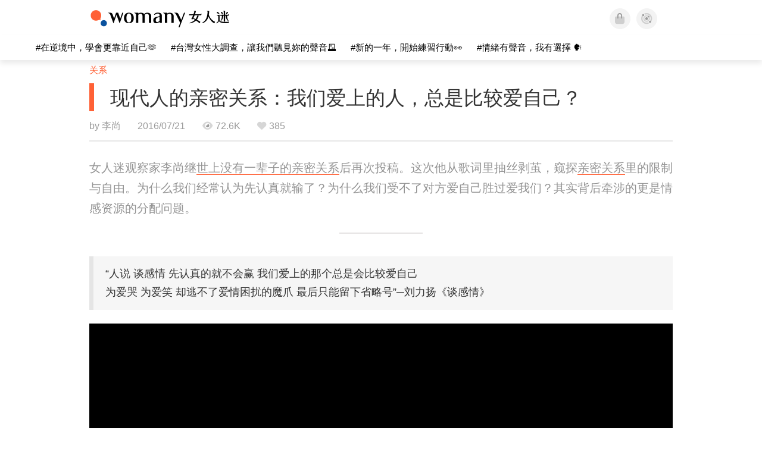

--- FILE ---
content_type: text/html; charset=utf-8
request_url: https://www.youtube-nocookie.com/embed/J46Bir_DX2g?enablejsapi=1&amp=1&playsinline=1&iv_load_policy=3
body_size: 51180
content:
<!DOCTYPE html><html lang="en" dir="ltr" data-cast-api-enabled="true"><head><meta name="viewport" content="width=device-width, initial-scale=1"><script nonce="v_4GZ-strlC1QXWTA5EtSg">if ('undefined' == typeof Symbol || 'undefined' == typeof Symbol.iterator) {delete Array.prototype.entries;}</script><style name="www-roboto" nonce="mgrZLtKU3NoNnS_fzO-tsg">@font-face{font-family:'Roboto';font-style:normal;font-weight:400;font-stretch:100%;src:url(//fonts.gstatic.com/s/roboto/v48/KFO7CnqEu92Fr1ME7kSn66aGLdTylUAMa3GUBHMdazTgWw.woff2)format('woff2');unicode-range:U+0460-052F,U+1C80-1C8A,U+20B4,U+2DE0-2DFF,U+A640-A69F,U+FE2E-FE2F;}@font-face{font-family:'Roboto';font-style:normal;font-weight:400;font-stretch:100%;src:url(//fonts.gstatic.com/s/roboto/v48/KFO7CnqEu92Fr1ME7kSn66aGLdTylUAMa3iUBHMdazTgWw.woff2)format('woff2');unicode-range:U+0301,U+0400-045F,U+0490-0491,U+04B0-04B1,U+2116;}@font-face{font-family:'Roboto';font-style:normal;font-weight:400;font-stretch:100%;src:url(//fonts.gstatic.com/s/roboto/v48/KFO7CnqEu92Fr1ME7kSn66aGLdTylUAMa3CUBHMdazTgWw.woff2)format('woff2');unicode-range:U+1F00-1FFF;}@font-face{font-family:'Roboto';font-style:normal;font-weight:400;font-stretch:100%;src:url(//fonts.gstatic.com/s/roboto/v48/KFO7CnqEu92Fr1ME7kSn66aGLdTylUAMa3-UBHMdazTgWw.woff2)format('woff2');unicode-range:U+0370-0377,U+037A-037F,U+0384-038A,U+038C,U+038E-03A1,U+03A3-03FF;}@font-face{font-family:'Roboto';font-style:normal;font-weight:400;font-stretch:100%;src:url(//fonts.gstatic.com/s/roboto/v48/KFO7CnqEu92Fr1ME7kSn66aGLdTylUAMawCUBHMdazTgWw.woff2)format('woff2');unicode-range:U+0302-0303,U+0305,U+0307-0308,U+0310,U+0312,U+0315,U+031A,U+0326-0327,U+032C,U+032F-0330,U+0332-0333,U+0338,U+033A,U+0346,U+034D,U+0391-03A1,U+03A3-03A9,U+03B1-03C9,U+03D1,U+03D5-03D6,U+03F0-03F1,U+03F4-03F5,U+2016-2017,U+2034-2038,U+203C,U+2040,U+2043,U+2047,U+2050,U+2057,U+205F,U+2070-2071,U+2074-208E,U+2090-209C,U+20D0-20DC,U+20E1,U+20E5-20EF,U+2100-2112,U+2114-2115,U+2117-2121,U+2123-214F,U+2190,U+2192,U+2194-21AE,U+21B0-21E5,U+21F1-21F2,U+21F4-2211,U+2213-2214,U+2216-22FF,U+2308-230B,U+2310,U+2319,U+231C-2321,U+2336-237A,U+237C,U+2395,U+239B-23B7,U+23D0,U+23DC-23E1,U+2474-2475,U+25AF,U+25B3,U+25B7,U+25BD,U+25C1,U+25CA,U+25CC,U+25FB,U+266D-266F,U+27C0-27FF,U+2900-2AFF,U+2B0E-2B11,U+2B30-2B4C,U+2BFE,U+3030,U+FF5B,U+FF5D,U+1D400-1D7FF,U+1EE00-1EEFF;}@font-face{font-family:'Roboto';font-style:normal;font-weight:400;font-stretch:100%;src:url(//fonts.gstatic.com/s/roboto/v48/KFO7CnqEu92Fr1ME7kSn66aGLdTylUAMaxKUBHMdazTgWw.woff2)format('woff2');unicode-range:U+0001-000C,U+000E-001F,U+007F-009F,U+20DD-20E0,U+20E2-20E4,U+2150-218F,U+2190,U+2192,U+2194-2199,U+21AF,U+21E6-21F0,U+21F3,U+2218-2219,U+2299,U+22C4-22C6,U+2300-243F,U+2440-244A,U+2460-24FF,U+25A0-27BF,U+2800-28FF,U+2921-2922,U+2981,U+29BF,U+29EB,U+2B00-2BFF,U+4DC0-4DFF,U+FFF9-FFFB,U+10140-1018E,U+10190-1019C,U+101A0,U+101D0-101FD,U+102E0-102FB,U+10E60-10E7E,U+1D2C0-1D2D3,U+1D2E0-1D37F,U+1F000-1F0FF,U+1F100-1F1AD,U+1F1E6-1F1FF,U+1F30D-1F30F,U+1F315,U+1F31C,U+1F31E,U+1F320-1F32C,U+1F336,U+1F378,U+1F37D,U+1F382,U+1F393-1F39F,U+1F3A7-1F3A8,U+1F3AC-1F3AF,U+1F3C2,U+1F3C4-1F3C6,U+1F3CA-1F3CE,U+1F3D4-1F3E0,U+1F3ED,U+1F3F1-1F3F3,U+1F3F5-1F3F7,U+1F408,U+1F415,U+1F41F,U+1F426,U+1F43F,U+1F441-1F442,U+1F444,U+1F446-1F449,U+1F44C-1F44E,U+1F453,U+1F46A,U+1F47D,U+1F4A3,U+1F4B0,U+1F4B3,U+1F4B9,U+1F4BB,U+1F4BF,U+1F4C8-1F4CB,U+1F4D6,U+1F4DA,U+1F4DF,U+1F4E3-1F4E6,U+1F4EA-1F4ED,U+1F4F7,U+1F4F9-1F4FB,U+1F4FD-1F4FE,U+1F503,U+1F507-1F50B,U+1F50D,U+1F512-1F513,U+1F53E-1F54A,U+1F54F-1F5FA,U+1F610,U+1F650-1F67F,U+1F687,U+1F68D,U+1F691,U+1F694,U+1F698,U+1F6AD,U+1F6B2,U+1F6B9-1F6BA,U+1F6BC,U+1F6C6-1F6CF,U+1F6D3-1F6D7,U+1F6E0-1F6EA,U+1F6F0-1F6F3,U+1F6F7-1F6FC,U+1F700-1F7FF,U+1F800-1F80B,U+1F810-1F847,U+1F850-1F859,U+1F860-1F887,U+1F890-1F8AD,U+1F8B0-1F8BB,U+1F8C0-1F8C1,U+1F900-1F90B,U+1F93B,U+1F946,U+1F984,U+1F996,U+1F9E9,U+1FA00-1FA6F,U+1FA70-1FA7C,U+1FA80-1FA89,U+1FA8F-1FAC6,U+1FACE-1FADC,U+1FADF-1FAE9,U+1FAF0-1FAF8,U+1FB00-1FBFF;}@font-face{font-family:'Roboto';font-style:normal;font-weight:400;font-stretch:100%;src:url(//fonts.gstatic.com/s/roboto/v48/KFO7CnqEu92Fr1ME7kSn66aGLdTylUAMa3OUBHMdazTgWw.woff2)format('woff2');unicode-range:U+0102-0103,U+0110-0111,U+0128-0129,U+0168-0169,U+01A0-01A1,U+01AF-01B0,U+0300-0301,U+0303-0304,U+0308-0309,U+0323,U+0329,U+1EA0-1EF9,U+20AB;}@font-face{font-family:'Roboto';font-style:normal;font-weight:400;font-stretch:100%;src:url(//fonts.gstatic.com/s/roboto/v48/KFO7CnqEu92Fr1ME7kSn66aGLdTylUAMa3KUBHMdazTgWw.woff2)format('woff2');unicode-range:U+0100-02BA,U+02BD-02C5,U+02C7-02CC,U+02CE-02D7,U+02DD-02FF,U+0304,U+0308,U+0329,U+1D00-1DBF,U+1E00-1E9F,U+1EF2-1EFF,U+2020,U+20A0-20AB,U+20AD-20C0,U+2113,U+2C60-2C7F,U+A720-A7FF;}@font-face{font-family:'Roboto';font-style:normal;font-weight:400;font-stretch:100%;src:url(//fonts.gstatic.com/s/roboto/v48/KFO7CnqEu92Fr1ME7kSn66aGLdTylUAMa3yUBHMdazQ.woff2)format('woff2');unicode-range:U+0000-00FF,U+0131,U+0152-0153,U+02BB-02BC,U+02C6,U+02DA,U+02DC,U+0304,U+0308,U+0329,U+2000-206F,U+20AC,U+2122,U+2191,U+2193,U+2212,U+2215,U+FEFF,U+FFFD;}@font-face{font-family:'Roboto';font-style:normal;font-weight:500;font-stretch:100%;src:url(//fonts.gstatic.com/s/roboto/v48/KFO7CnqEu92Fr1ME7kSn66aGLdTylUAMa3GUBHMdazTgWw.woff2)format('woff2');unicode-range:U+0460-052F,U+1C80-1C8A,U+20B4,U+2DE0-2DFF,U+A640-A69F,U+FE2E-FE2F;}@font-face{font-family:'Roboto';font-style:normal;font-weight:500;font-stretch:100%;src:url(//fonts.gstatic.com/s/roboto/v48/KFO7CnqEu92Fr1ME7kSn66aGLdTylUAMa3iUBHMdazTgWw.woff2)format('woff2');unicode-range:U+0301,U+0400-045F,U+0490-0491,U+04B0-04B1,U+2116;}@font-face{font-family:'Roboto';font-style:normal;font-weight:500;font-stretch:100%;src:url(//fonts.gstatic.com/s/roboto/v48/KFO7CnqEu92Fr1ME7kSn66aGLdTylUAMa3CUBHMdazTgWw.woff2)format('woff2');unicode-range:U+1F00-1FFF;}@font-face{font-family:'Roboto';font-style:normal;font-weight:500;font-stretch:100%;src:url(//fonts.gstatic.com/s/roboto/v48/KFO7CnqEu92Fr1ME7kSn66aGLdTylUAMa3-UBHMdazTgWw.woff2)format('woff2');unicode-range:U+0370-0377,U+037A-037F,U+0384-038A,U+038C,U+038E-03A1,U+03A3-03FF;}@font-face{font-family:'Roboto';font-style:normal;font-weight:500;font-stretch:100%;src:url(//fonts.gstatic.com/s/roboto/v48/KFO7CnqEu92Fr1ME7kSn66aGLdTylUAMawCUBHMdazTgWw.woff2)format('woff2');unicode-range:U+0302-0303,U+0305,U+0307-0308,U+0310,U+0312,U+0315,U+031A,U+0326-0327,U+032C,U+032F-0330,U+0332-0333,U+0338,U+033A,U+0346,U+034D,U+0391-03A1,U+03A3-03A9,U+03B1-03C9,U+03D1,U+03D5-03D6,U+03F0-03F1,U+03F4-03F5,U+2016-2017,U+2034-2038,U+203C,U+2040,U+2043,U+2047,U+2050,U+2057,U+205F,U+2070-2071,U+2074-208E,U+2090-209C,U+20D0-20DC,U+20E1,U+20E5-20EF,U+2100-2112,U+2114-2115,U+2117-2121,U+2123-214F,U+2190,U+2192,U+2194-21AE,U+21B0-21E5,U+21F1-21F2,U+21F4-2211,U+2213-2214,U+2216-22FF,U+2308-230B,U+2310,U+2319,U+231C-2321,U+2336-237A,U+237C,U+2395,U+239B-23B7,U+23D0,U+23DC-23E1,U+2474-2475,U+25AF,U+25B3,U+25B7,U+25BD,U+25C1,U+25CA,U+25CC,U+25FB,U+266D-266F,U+27C0-27FF,U+2900-2AFF,U+2B0E-2B11,U+2B30-2B4C,U+2BFE,U+3030,U+FF5B,U+FF5D,U+1D400-1D7FF,U+1EE00-1EEFF;}@font-face{font-family:'Roboto';font-style:normal;font-weight:500;font-stretch:100%;src:url(//fonts.gstatic.com/s/roboto/v48/KFO7CnqEu92Fr1ME7kSn66aGLdTylUAMaxKUBHMdazTgWw.woff2)format('woff2');unicode-range:U+0001-000C,U+000E-001F,U+007F-009F,U+20DD-20E0,U+20E2-20E4,U+2150-218F,U+2190,U+2192,U+2194-2199,U+21AF,U+21E6-21F0,U+21F3,U+2218-2219,U+2299,U+22C4-22C6,U+2300-243F,U+2440-244A,U+2460-24FF,U+25A0-27BF,U+2800-28FF,U+2921-2922,U+2981,U+29BF,U+29EB,U+2B00-2BFF,U+4DC0-4DFF,U+FFF9-FFFB,U+10140-1018E,U+10190-1019C,U+101A0,U+101D0-101FD,U+102E0-102FB,U+10E60-10E7E,U+1D2C0-1D2D3,U+1D2E0-1D37F,U+1F000-1F0FF,U+1F100-1F1AD,U+1F1E6-1F1FF,U+1F30D-1F30F,U+1F315,U+1F31C,U+1F31E,U+1F320-1F32C,U+1F336,U+1F378,U+1F37D,U+1F382,U+1F393-1F39F,U+1F3A7-1F3A8,U+1F3AC-1F3AF,U+1F3C2,U+1F3C4-1F3C6,U+1F3CA-1F3CE,U+1F3D4-1F3E0,U+1F3ED,U+1F3F1-1F3F3,U+1F3F5-1F3F7,U+1F408,U+1F415,U+1F41F,U+1F426,U+1F43F,U+1F441-1F442,U+1F444,U+1F446-1F449,U+1F44C-1F44E,U+1F453,U+1F46A,U+1F47D,U+1F4A3,U+1F4B0,U+1F4B3,U+1F4B9,U+1F4BB,U+1F4BF,U+1F4C8-1F4CB,U+1F4D6,U+1F4DA,U+1F4DF,U+1F4E3-1F4E6,U+1F4EA-1F4ED,U+1F4F7,U+1F4F9-1F4FB,U+1F4FD-1F4FE,U+1F503,U+1F507-1F50B,U+1F50D,U+1F512-1F513,U+1F53E-1F54A,U+1F54F-1F5FA,U+1F610,U+1F650-1F67F,U+1F687,U+1F68D,U+1F691,U+1F694,U+1F698,U+1F6AD,U+1F6B2,U+1F6B9-1F6BA,U+1F6BC,U+1F6C6-1F6CF,U+1F6D3-1F6D7,U+1F6E0-1F6EA,U+1F6F0-1F6F3,U+1F6F7-1F6FC,U+1F700-1F7FF,U+1F800-1F80B,U+1F810-1F847,U+1F850-1F859,U+1F860-1F887,U+1F890-1F8AD,U+1F8B0-1F8BB,U+1F8C0-1F8C1,U+1F900-1F90B,U+1F93B,U+1F946,U+1F984,U+1F996,U+1F9E9,U+1FA00-1FA6F,U+1FA70-1FA7C,U+1FA80-1FA89,U+1FA8F-1FAC6,U+1FACE-1FADC,U+1FADF-1FAE9,U+1FAF0-1FAF8,U+1FB00-1FBFF;}@font-face{font-family:'Roboto';font-style:normal;font-weight:500;font-stretch:100%;src:url(//fonts.gstatic.com/s/roboto/v48/KFO7CnqEu92Fr1ME7kSn66aGLdTylUAMa3OUBHMdazTgWw.woff2)format('woff2');unicode-range:U+0102-0103,U+0110-0111,U+0128-0129,U+0168-0169,U+01A0-01A1,U+01AF-01B0,U+0300-0301,U+0303-0304,U+0308-0309,U+0323,U+0329,U+1EA0-1EF9,U+20AB;}@font-face{font-family:'Roboto';font-style:normal;font-weight:500;font-stretch:100%;src:url(//fonts.gstatic.com/s/roboto/v48/KFO7CnqEu92Fr1ME7kSn66aGLdTylUAMa3KUBHMdazTgWw.woff2)format('woff2');unicode-range:U+0100-02BA,U+02BD-02C5,U+02C7-02CC,U+02CE-02D7,U+02DD-02FF,U+0304,U+0308,U+0329,U+1D00-1DBF,U+1E00-1E9F,U+1EF2-1EFF,U+2020,U+20A0-20AB,U+20AD-20C0,U+2113,U+2C60-2C7F,U+A720-A7FF;}@font-face{font-family:'Roboto';font-style:normal;font-weight:500;font-stretch:100%;src:url(//fonts.gstatic.com/s/roboto/v48/KFO7CnqEu92Fr1ME7kSn66aGLdTylUAMa3yUBHMdazQ.woff2)format('woff2');unicode-range:U+0000-00FF,U+0131,U+0152-0153,U+02BB-02BC,U+02C6,U+02DA,U+02DC,U+0304,U+0308,U+0329,U+2000-206F,U+20AC,U+2122,U+2191,U+2193,U+2212,U+2215,U+FEFF,U+FFFD;}</style><script name="www-roboto" nonce="v_4GZ-strlC1QXWTA5EtSg">if (document.fonts && document.fonts.load) {document.fonts.load("400 10pt Roboto", "E"); document.fonts.load("500 10pt Roboto", "E");}</script><link rel="stylesheet" href="/s/player/b95b0e7a/www-player.css" name="www-player" nonce="mgrZLtKU3NoNnS_fzO-tsg"><link rel="stylesheet" href="/s/embeds/eaa3d07e/embed_ui_css.css" name="embed-ui" nonce="mgrZLtKU3NoNnS_fzO-tsg"><style nonce="mgrZLtKU3NoNnS_fzO-tsg">html {overflow: hidden;}body {font: 12px Roboto, Arial, sans-serif; background-color: #000; color: #fff; height: 100%; width: 100%; overflow: hidden; position: absolute; margin: 0; padding: 0;}#player {width: 100%; height: 100%;}h1 {text-align: center; color: #fff;}h3 {margin-top: 6px; margin-bottom: 3px;}.player-unavailable {position: absolute; top: 0; left: 0; right: 0; bottom: 0; padding: 25px; font-size: 13px; background: url(/img/meh7.png) 50% 65% no-repeat;}.player-unavailable .message {text-align: left; margin: 0 -5px 15px; padding: 0 5px 14px; border-bottom: 1px solid #888; font-size: 19px; font-weight: normal;}.player-unavailable a {color: #167ac6; text-decoration: none;}</style><script nonce="v_4GZ-strlC1QXWTA5EtSg">var ytcsi={gt:function(n){n=(n||"")+"data_";return ytcsi[n]||(ytcsi[n]={tick:{},info:{},gel:{preLoggedGelInfos:[]}})},now:window.performance&&window.performance.timing&&window.performance.now&&window.performance.timing.navigationStart?function(){return window.performance.timing.navigationStart+window.performance.now()}:function(){return(new Date).getTime()},tick:function(l,t,n){var ticks=ytcsi.gt(n).tick;var v=t||ytcsi.now();if(ticks[l]){ticks["_"+l]=ticks["_"+l]||[ticks[l]];ticks["_"+l].push(v)}ticks[l]=
v},info:function(k,v,n){ytcsi.gt(n).info[k]=v},infoGel:function(p,n){ytcsi.gt(n).gel.preLoggedGelInfos.push(p)},setStart:function(t,n){ytcsi.tick("_start",t,n)}};
(function(w,d){function isGecko(){if(!w.navigator)return false;try{if(w.navigator.userAgentData&&w.navigator.userAgentData.brands&&w.navigator.userAgentData.brands.length){var brands=w.navigator.userAgentData.brands;var i=0;for(;i<brands.length;i++)if(brands[i]&&brands[i].brand==="Firefox")return true;return false}}catch(e){setTimeout(function(){throw e;})}if(!w.navigator.userAgent)return false;var ua=w.navigator.userAgent;return ua.indexOf("Gecko")>0&&ua.toLowerCase().indexOf("webkit")<0&&ua.indexOf("Edge")<
0&&ua.indexOf("Trident")<0&&ua.indexOf("MSIE")<0}ytcsi.setStart(w.performance?w.performance.timing.responseStart:null);var isPrerender=(d.visibilityState||d.webkitVisibilityState)=="prerender";var vName=!d.visibilityState&&d.webkitVisibilityState?"webkitvisibilitychange":"visibilitychange";if(isPrerender){var startTick=function(){ytcsi.setStart();d.removeEventListener(vName,startTick)};d.addEventListener(vName,startTick,false)}if(d.addEventListener)d.addEventListener(vName,function(){ytcsi.tick("vc")},
false);if(isGecko()){var isHidden=(d.visibilityState||d.webkitVisibilityState)=="hidden";if(isHidden)ytcsi.tick("vc")}var slt=function(el,t){setTimeout(function(){var n=ytcsi.now();el.loadTime=n;if(el.slt)el.slt()},t)};w.__ytRIL=function(el){if(!el.getAttribute("data-thumb"))if(w.requestAnimationFrame)w.requestAnimationFrame(function(){slt(el,0)});else slt(el,16)}})(window,document);
</script><script nonce="v_4GZ-strlC1QXWTA5EtSg">var ytcfg={d:function(){return window.yt&&yt.config_||ytcfg.data_||(ytcfg.data_={})},get:function(k,o){return k in ytcfg.d()?ytcfg.d()[k]:o},set:function(){var a=arguments;if(a.length>1)ytcfg.d()[a[0]]=a[1];else{var k;for(k in a[0])ytcfg.d()[k]=a[0][k]}}};
ytcfg.set({"CLIENT_CANARY_STATE":"none","DEVICE":"cbr\u003dChrome\u0026cbrand\u003dapple\u0026cbrver\u003d131.0.0.0\u0026ceng\u003dWebKit\u0026cengver\u003d537.36\u0026cos\u003dMacintosh\u0026cosver\u003d10_15_7\u0026cplatform\u003dDESKTOP","EVENT_ID":"0sRqaeHhAu_Tib4Pjo3TqQU","EXPERIMENT_FLAGS":{"ab_det_apb_b":true,"ab_det_apm":true,"ab_det_el_h":true,"ab_det_em_inj":true,"ab_l_sig_st":true,"ab_l_sig_st_e":true,"action_companion_center_align_description":true,"allow_skip_networkless":true,"always_send_and_write":true,"att_web_record_metrics":true,"attmusi":true,"c3_enable_button_impression_logging":true,"c3_watch_page_component":true,"cancel_pending_navs":true,"clean_up_manual_attribution_header":true,"config_age_report_killswitch":true,"cow_optimize_idom_compat":true,"csi_config_handling_infra":true,"csi_on_gel":true,"delhi_mweb_colorful_sd":true,"delhi_mweb_colorful_sd_v2":true,"deprecate_csi_has_info":true,"deprecate_pair_servlet_enabled":true,"desktop_sparkles_light_cta_button":true,"disable_cached_masthead_data":true,"disable_child_node_auto_formatted_strings":true,"disable_enf_isd":true,"disable_log_to_visitor_layer":true,"disable_pacf_logging_for_memory_limited_tv":true,"embeds_desktoff_nonmobile_eligible":true,"embeds_desktoff_nonmobile_enabled":true,"embeds_desktop_enable_volume_slider":true,"embeds_enable_eid_enforcement_for_youtube":true,"embeds_enable_info_panel_dismissal":true,"embeds_enable_pfp_always_unbranded":true,"embeds_muted_autoplay_sound_fix":true,"embeds_serve_es6_client":true,"embeds_web_nwl_disable_nocookie":true,"embeds_web_updated_shorts_definition_fix":true,"enable_active_view_display_ad_renderer_web_home":true,"enable_ad_disclosure_banner_a11y_fix":true,"enable_chips_shelf_view_model_fully_reactive":true,"enable_client_creator_goal_ticker_bar_revamp":true,"enable_client_only_wiz_direct_reactions":true,"enable_client_sli_logging":true,"enable_client_streamz_web":true,"enable_client_ve_spec":true,"enable_cloud_save_error_popup_after_retry":true,"enable_cookie_reissue_iframe":true,"enable_dai_sdf_h5_preroll":true,"enable_datasync_id_header_in_web_vss_pings":true,"enable_default_mono_cta_migration_web_client":true,"enable_dma_post_enforcement":true,"enable_docked_chat_messages":true,"enable_entity_store_from_dependency_injection":true,"enable_inline_muted_playback_on_web_search":true,"enable_inline_muted_playback_on_web_search_for_vdc":true,"enable_inline_muted_playback_on_web_search_for_vdcb":true,"enable_is_extended_monitoring":true,"enable_is_mini_app_page_active_bugfix":true,"enable_live_overlay_feed_in_live_chat":true,"enable_logging_first_user_action_after_game_ready":true,"enable_ltc_param_fetch_from_innertube":true,"enable_masthead_mweb_padding_fix":true,"enable_menu_renderer_button_in_mweb_hclr":true,"enable_mini_app_command_handler_mweb_fix":true,"enable_mini_app_iframe_loaded_logging":true,"enable_mini_guide_downloads_item":true,"enable_mixed_direction_formatted_strings":true,"enable_mweb_keyboard_shortcuts":true,"enable_mweb_livestream_ui_update":true,"enable_mweb_new_caption_language_picker":true,"enable_names_handles_account_switcher":true,"enable_network_request_logging_on_game_events":true,"enable_new_paid_product_placement":true,"enable_obtaining_ppn_query_param":true,"enable_open_in_new_tab_icon_for_short_dr_for_desktop_search":true,"enable_open_yt_content":true,"enable_origin_query_parameter_bugfix":true,"enable_pause_ads_on_ytv_html5":true,"enable_payments_purchase_manager":true,"enable_pdp_icon_prefetch":true,"enable_pl_r_si_fa":true,"enable_place_pivot_url":true,"enable_playable_a11y_label_with_badge_text":true,"enable_pv_screen_modern_text":true,"enable_removing_navbar_title_on_hashtag_page_mweb":true,"enable_resetting_scroll_position_on_flow_change":true,"enable_rta_manager":true,"enable_sdf_companion_h5":true,"enable_sdf_dai_h5_midroll":true,"enable_sdf_h5_endemic_mid_post_roll":true,"enable_sdf_on_h5_unplugged_vod_midroll":true,"enable_sdf_shorts_player_bytes_h5":true,"enable_sdk_performance_network_logging":true,"enable_sending_unwrapped_game_audio_as_serialized_metadata":true,"enable_sfv_effect_pivot_url":true,"enable_shorts_new_carousel":true,"enable_skip_ad_guidance_prompt":true,"enable_skippable_ads_for_unplugged_ad_pod":true,"enable_smearing_expansion_dai":true,"enable_third_party_info":true,"enable_time_out_messages":true,"enable_timeline_view_modern_transcript_fe":true,"enable_video_display_compact_button_group_for_desktop_search":true,"enable_watch_next_pause_autoplay_lact":true,"enable_web_home_top_landscape_image_layout_level_click":true,"enable_web_tiered_gel":true,"enable_window_constrained_buy_flow_dialog":true,"enable_wiz_queue_effect_and_on_init_initial_runs":true,"enable_ypc_spinners":true,"enable_yt_ata_iframe_authuser":true,"export_networkless_options":true,"export_player_version_to_ytconfig":true,"fill_single_video_with_notify_to_lasr":true,"fix_ad_miniplayer_controls_rendering":true,"fix_ads_tracking_for_swf_config_deprecation_mweb":true,"h5_companion_enable_adcpn_macro_substitution_for_click_pings":true,"h5_inplayer_enable_adcpn_macro_substitution_for_click_pings":true,"h5_reset_cache_and_filter_before_update_masthead":true,"hide_channel_creation_title_for_mweb":true,"high_ccv_client_side_caching_h5":true,"html5_log_trigger_events_with_debug_data":true,"html5_ssdai_enable_media_end_cue_range":true,"il_attach_cache_limit":true,"il_use_view_model_logging_context":true,"is_browser_support_for_webcam_streaming":true,"json_condensed_response":true,"kev_adb_pg":true,"kevlar_gel_error_routing":true,"kevlar_watch_cinematics":true,"live_chat_enable_controller_extraction":true,"live_chat_enable_rta_manager":true,"live_chat_increased_min_height":true,"log_click_with_layer_from_element_in_command_handler":true,"log_errors_through_nwl_on_retry":true,"mdx_enable_privacy_disclosure_ui":true,"mdx_load_cast_api_bootstrap_script":true,"medium_progress_bar_modification":true,"migrate_remaining_web_ad_badges_to_innertube":true,"mobile_account_menu_refresh":true,"mweb_a11y_enable_player_controls_invisible_toggle":true,"mweb_account_linking_noapp":true,"mweb_after_render_to_scheduler":true,"mweb_allow_modern_search_suggest_behavior":true,"mweb_animated_actions":true,"mweb_app_upsell_button_direct_to_app":true,"mweb_big_progress_bar":true,"mweb_c3_disable_carve_out":true,"mweb_c3_disable_carve_out_keep_external_links":true,"mweb_c3_enable_adaptive_signals":true,"mweb_c3_endscreen":true,"mweb_c3_endscreen_v2":true,"mweb_c3_library_page_enable_recent_shelf":true,"mweb_c3_remove_web_navigation_endpoint_data":true,"mweb_c3_use_canonical_from_player_response":true,"mweb_cinematic_watch":true,"mweb_command_handler":true,"mweb_delay_watch_initial_data":true,"mweb_disable_searchbar_scroll":true,"mweb_enable_click_to_play_pause":true,"mweb_enable_fine_scrubbing_for_recs":true,"mweb_enable_keto_batch_player_fullscreen":true,"mweb_enable_keto_batch_player_progress_bar":true,"mweb_enable_keto_batch_player_tooltips":true,"mweb_enable_lockup_view_model_for_ucp":true,"mweb_enable_mix_panel_title_metadata":true,"mweb_enable_more_drawer":true,"mweb_enable_optional_fullscreen_landscape_locking":true,"mweb_enable_overlay_touch_manager":true,"mweb_enable_premium_carve_out_fix":true,"mweb_enable_refresh_detection":true,"mweb_enable_search_imp":true,"mweb_enable_sequence_signal":true,"mweb_enable_shorts_pivot_button":true,"mweb_enable_shorts_video_preload":true,"mweb_enable_skippables_on_jio_phone":true,"mweb_enable_storyboards":true,"mweb_enable_two_line_title_on_shorts":true,"mweb_enable_varispeed_controller":true,"mweb_enable_warm_channel_requests":true,"mweb_enable_watch_feed_infinite_scroll":true,"mweb_enable_wrapped_unplugged_pause_membership_dialog_renderer":true,"mweb_filter_video_format_in_webfe":true,"mweb_fix_livestream_seeking":true,"mweb_fix_monitor_visibility_after_render":true,"mweb_fix_section_list_continuation_item_renderers":true,"mweb_force_ios_fallback_to_native_control":true,"mweb_fp_auto_fullscreen":true,"mweb_fullscreen_controls":true,"mweb_fullscreen_controls_action_buttons":true,"mweb_fullscreen_watch_system":true,"mweb_home_reactive_shorts":true,"mweb_innertube_search_command":true,"mweb_lang_in_html":true,"mweb_like_button_synced_with_entities":true,"mweb_logo_use_home_page_ve":true,"mweb_module_decoration":true,"mweb_native_control_in_faux_fullscreen_shared":true,"mweb_panel_container_inert":true,"mweb_player_control_on_hover":true,"mweb_player_delhi_dtts":true,"mweb_player_hide_unavailable_subtitles_button":true,"mweb_player_settings_use_bottom_sheet":true,"mweb_player_show_previous_next_buttons_in_playlist":true,"mweb_player_skip_no_op_state_changes":true,"mweb_player_user_select_none":true,"mweb_playlist_engagement_panel":true,"mweb_progress_bar_seek_on_mouse_click":true,"mweb_pull_2_full":true,"mweb_pull_2_full_enable_touch_handlers":true,"mweb_schedule_warm_watch_response":true,"mweb_searchbox_legacy_navigation":true,"mweb_see_fewer_shorts":true,"mweb_sheets_ui_refresh":true,"mweb_shorts_comments_panel_id_change":true,"mweb_shorts_early_continuation":true,"mweb_show_ios_smart_banner":true,"mweb_use_server_url_on_startup":true,"mweb_watch_captions_enable_auto_translate":true,"mweb_watch_captions_set_default_size":true,"mweb_watch_stop_scheduler_on_player_response":true,"mweb_watchfeed_big_thumbnails":true,"mweb_yt_searchbox":true,"networkless_logging":true,"no_client_ve_attach_unless_shown":true,"nwl_send_from_memory_when_online":true,"pageid_as_header_web":true,"playback_settings_use_switch_menu":true,"player_controls_autonav_fix":true,"player_controls_skip_double_signal_update":true,"player_controls_volume_controls_use_player_props":true,"polymer_bad_build_labels":true,"polymer_verifiy_app_state":true,"qoe_send_and_write":true,"remove_masthead_channel_banner_on_refresh":true,"remove_slot_id_exited_trigger_for_dai_in_player_slot_expire":true,"replace_client_url_parsing_with_server_signal":true,"service_worker_enabled":true,"service_worker_push_enabled":true,"service_worker_push_home_page_prompt":true,"service_worker_push_watch_page_prompt":true,"shell_load_gcf":true,"shorten_initial_gel_batch_timeout":true,"should_use_yt_voice_endpoint_in_kaios":true,"skip_invalid_ytcsi_ticks":true,"skip_setting_info_in_csi_data_object":true,"smarter_ve_dedupping":true,"speedmaster_no_seek":true,"start_client_gcf_mweb":true,"stop_handling_click_for_non_rendering_overlay_layout":true,"suppress_error_204_logging":true,"synced_panel_scrolling_controller":true,"use_event_time_ms_header":true,"use_fifo_for_networkless":true,"use_player_abuse_bg_library":true,"use_request_time_ms_header":true,"use_session_based_sampling":true,"use_thumbnail_overlay_time_status_renderer_for_live_badge":true,"use_ts_visibilitylogger":true,"vss_final_ping_send_and_write":true,"vss_playback_use_send_and_write":true,"web_ad_metadata_clickable":true,"web_adaptive_repeat_ase":true,"web_always_load_chat_support":true,"web_animated_like":true,"web_api_url":true,"web_autonav_allow_off_by_default":true,"web_button_vm_refactor_disabled":true,"web_c3_log_app_init_finish":true,"web_csi_action_sampling_enabled":true,"web_dedupe_ve_grafting":true,"web_disable_backdrop_filter":true,"web_enable_ab_rsp_cl":true,"web_enable_course_icon_update":true,"web_enable_error_204":true,"web_enable_horizontal_video_attributes_section":true,"web_fix_segmented_like_dislike_undefined":true,"web_gcf_hashes_innertube":true,"web_gel_timeout_cap":true,"web_metadata_carousel_elref_bugfix":true,"web_parent_target_for_sheets":true,"web_persist_server_autonav_state_on_client":true,"web_playback_associated_log_ctt":true,"web_playback_associated_ve":true,"web_prefetch_preload_video":true,"web_progress_bar_draggable":true,"web_resizable_advertiser_banner_on_masthead_safari_fix":true,"web_scheduler_auto_init":true,"web_shorts_just_watched_on_channel_and_pivot_study":true,"web_shorts_just_watched_overlay":true,"web_shorts_pivot_button_view_model_reactive":true,"web_update_panel_visibility_logging_fix":true,"web_video_attribute_view_model_a11y_fix":true,"web_watch_controls_state_signals":true,"web_wiz_attributed_string":true,"web_yt_config_context":true,"webfe_mweb_watch_microdata":true,"webfe_watch_shorts_canonical_url_fix":true,"webpo_exit_on_net_err":true,"wiz_diff_overwritable":true,"wiz_memoize_stamper_items":true,"woffle_used_state_report":true,"wpo_gel_strz":true,"ytcp_paper_tooltip_use_scoped_owner_root":true,"ytidb_clear_embedded_player":true,"H5_async_logging_delay_ms":30000.0,"attention_logging_scroll_throttle":500.0,"autoplay_pause_by_lact_sampling_fraction":0.0,"cinematic_watch_effect_opacity":0.4,"log_window_onerror_fraction":0.1,"speedmaster_playback_rate":2.0,"tv_pacf_logging_sample_rate":0.01,"web_attention_logging_scroll_throttle":500.0,"web_load_prediction_threshold":0.1,"web_navigation_prediction_threshold":0.1,"web_pbj_log_warning_rate":0.0,"web_system_health_fraction":0.01,"ytidb_transaction_ended_event_rate_limit":0.02,"active_time_update_interval_ms":10000,"att_init_delay":500,"autoplay_pause_by_lact_sec":0,"botguard_async_snapshot_timeout_ms":3000,"check_navigator_accuracy_timeout_ms":0,"cinematic_watch_css_filter_blur_strength":40,"cinematic_watch_fade_out_duration":500,"close_webview_delay_ms":100,"cloud_save_game_data_rate_limit_ms":3000,"compression_disable_point":10,"custom_active_view_tos_timeout_ms":3600000,"embeds_widget_poll_interval_ms":0,"gel_min_batch_size":3,"gel_queue_timeout_max_ms":60000,"get_async_timeout_ms":60000,"hide_cta_for_home_web_video_ads_animate_in_time":2,"html5_byterate_soft_cap":0,"initial_gel_batch_timeout":2000,"max_body_size_to_compress":500000,"max_prefetch_window_sec_for_livestream_optimization":10,"min_prefetch_offset_sec_for_livestream_optimization":20,"mini_app_container_iframe_src_update_delay_ms":0,"multiple_preview_news_duration_time":11000,"mweb_c3_toast_duration_ms":5000,"mweb_deep_link_fallback_timeout_ms":10000,"mweb_delay_response_received_actions":100,"mweb_fp_dpad_rate_limit_ms":0,"mweb_fp_dpad_watch_title_clamp_lines":0,"mweb_history_manager_cache_size":100,"mweb_ios_fullscreen_playback_transition_delay_ms":500,"mweb_ios_fullscreen_system_pause_epilson_ms":0,"mweb_override_response_store_expiration_ms":0,"mweb_shorts_early_continuation_trigger_threshold":4,"mweb_w2w_max_age_seconds":0,"mweb_watch_captions_default_size":2,"neon_dark_launch_gradient_count":0,"network_polling_interval":30000,"play_click_interval_ms":30000,"play_ping_interval_ms":10000,"prefetch_comments_ms_after_video":0,"send_config_hash_timer":0,"service_worker_push_logged_out_prompt_watches":-1,"service_worker_push_prompt_cap":-1,"service_worker_push_prompt_delay_microseconds":3888000000000,"show_mini_app_ad_frequency_cap_ms":300000,"slow_compressions_before_abandon_count":4,"speedmaster_cancellation_movement_dp":10,"speedmaster_touch_activation_ms":500,"web_attention_logging_throttle":500,"web_foreground_heartbeat_interval_ms":28000,"web_gel_debounce_ms":10000,"web_logging_max_batch":100,"web_max_tracing_events":50,"web_tracing_session_replay":0,"wil_icon_max_concurrent_fetches":9999,"ytidb_remake_db_retries":3,"ytidb_reopen_db_retries":3,"WebClientReleaseProcessCritical__youtube_embeds_client_version_override":"","WebClientReleaseProcessCritical__youtube_embeds_web_client_version_override":"","WebClientReleaseProcessCritical__youtube_mweb_client_version_override":"","debug_forced_internalcountrycode":"","embeds_web_synth_ch_headers_banned_urls_regex":"","enable_web_media_service":"DISABLED","il_payload_scraping":"","live_chat_unicode_emoji_json_url":"https://www.gstatic.com/youtube/img/emojis/emojis-svg-9.json","mweb_deep_link_feature_tag_suffix":"11268432","mweb_enable_shorts_innertube_player_prefetch_trigger":"NONE","mweb_fp_dpad":"home,search,browse,channel,create_channel,experiments,settings,trending,oops,404,paid_memberships,sponsorship,premium,shorts","mweb_fp_dpad_linear_navigation":"","mweb_fp_dpad_linear_navigation_visitor":"","mweb_fp_dpad_visitor":"","mweb_preload_video_by_player_vars":"","mweb_sign_in_button_style":"STYLE_SUGGESTIVE_AVATAR","place_pivot_triggering_container_alternate":"","place_pivot_triggering_counterfactual_container_alternate":"","search_ui_mweb_searchbar_restyle":"DEFAULT","service_worker_push_force_notification_prompt_tag":"1","service_worker_scope":"/","suggest_exp_str":"","web_client_version_override":"","kevlar_command_handler_command_banlist":[],"mini_app_ids_without_game_ready":["UgkxHHtsak1SC8mRGHMZewc4HzeAY3yhPPmJ","Ugkx7OgzFqE6z_5Mtf4YsotGfQNII1DF_RBm"],"web_op_signal_type_banlist":[],"web_tracing_enabled_spans":["event","command"]},"GAPI_HINT_PARAMS":"m;/_/scs/abc-static/_/js/k\u003dgapi.gapi.en.FZb77tO2YW4.O/d\u003d1/rs\u003dAHpOoo8lqavmo6ayfVxZovyDiP6g3TOVSQ/m\u003d__features__","GAPI_HOST":"https://apis.google.com","GAPI_LOCALE":"en_US","GL":"US","HL":"en","HTML_DIR":"ltr","HTML_LANG":"en","INNERTUBE_API_KEY":"AIzaSyAO_FJ2SlqU8Q4STEHLGCilw_Y9_11qcW8","INNERTUBE_API_VERSION":"v1","INNERTUBE_CLIENT_NAME":"WEB_EMBEDDED_PLAYER","INNERTUBE_CLIENT_VERSION":"2.20260116.01.00","INNERTUBE_CONTEXT":{"client":{"hl":"en","gl":"US","remoteHost":"3.148.178.182","deviceMake":"Apple","deviceModel":"","visitorData":"[base64]%3D%3D","userAgent":"Mozilla/5.0 (Macintosh; Intel Mac OS X 10_15_7) AppleWebKit/537.36 (KHTML, like Gecko) Chrome/131.0.0.0 Safari/537.36; ClaudeBot/1.0; +claudebot@anthropic.com),gzip(gfe)","clientName":"WEB_EMBEDDED_PLAYER","clientVersion":"2.20260116.01.00","osName":"Macintosh","osVersion":"10_15_7","originalUrl":"https://www.youtube-nocookie.com/embed/J46Bir_DX2g?enablejsapi\u003d1\u0026amp\u003d1\u0026playsinline\u003d1\u0026iv_load_policy\u003d3","platform":"DESKTOP","clientFormFactor":"UNKNOWN_FORM_FACTOR","configInfo":{"appInstallData":"[base64]%3D"},"browserName":"Chrome","browserVersion":"131.0.0.0","acceptHeader":"text/html,application/xhtml+xml,application/xml;q\u003d0.9,image/webp,image/apng,*/*;q\u003d0.8,application/signed-exchange;v\u003db3;q\u003d0.9","deviceExperimentId":"ChxOelU1TmpFd01ERXlPRFUxTVRBek5qTXlNZz09ENKJq8sGGNKJq8sG","rolloutToken":"CIu4ouPB3cbYOxCzpfjNlpGSAxizpfjNlpGSAw%3D%3D"},"user":{"lockedSafetyMode":false},"request":{"useSsl":true},"clickTracking":{"clickTrackingParams":"IhMI4ZL4zZaRkgMV72nCAR2OxjRV"},"thirdParty":{"embeddedPlayerContext":{"embeddedPlayerEncryptedContext":"AD5ZzFSLyoVpfxeD8GNJD0yNarMyF1R-2qCIshLZrIkMmMVVXi1wbTpqibAiv3q7jx9HDLXjHsf-BIYWTTTq6JI2cQPz4F9kXSKW7Bv0NSlxFLoKixKe-TgBOxuVEh4M3XL0YRg4oufw5cHCfBYoOKWkVja9bWp2QrkXRMHN4LU","ancestorOriginsSupported":false}}},"INNERTUBE_CONTEXT_CLIENT_NAME":56,"INNERTUBE_CONTEXT_CLIENT_VERSION":"2.20260116.01.00","INNERTUBE_CONTEXT_GL":"US","INNERTUBE_CONTEXT_HL":"en","LATEST_ECATCHER_SERVICE_TRACKING_PARAMS":{"client.name":"WEB_EMBEDDED_PLAYER","client.jsfeat":"2021"},"LOGGED_IN":false,"PAGE_BUILD_LABEL":"youtube.embeds.web_20260116_01_RC00","PAGE_CL":856990104,"SERVER_NAME":"WebFE","VISITOR_DATA":"[base64]%3D%3D","WEB_PLAYER_CONTEXT_CONFIGS":{"WEB_PLAYER_CONTEXT_CONFIG_ID_EMBEDDED_PLAYER":{"rootElementId":"movie_player","jsUrl":"/s/player/b95b0e7a/player_embed.vflset/en_US/base.js","cssUrl":"/s/player/b95b0e7a/www-player.css","contextId":"WEB_PLAYER_CONTEXT_CONFIG_ID_EMBEDDED_PLAYER","eventLabel":"embedded","contentRegion":"US","hl":"en_US","hostLanguage":"en","innertubeApiKey":"AIzaSyAO_FJ2SlqU8Q4STEHLGCilw_Y9_11qcW8","innertubeApiVersion":"v1","innertubeContextClientVersion":"2.20260116.01.00","annotationsLoadPolicy":3,"device":{"brand":"apple","model":"","browser":"Chrome","browserVersion":"131.0.0.0","os":"Macintosh","osVersion":"10_15_7","platform":"DESKTOP","interfaceName":"WEB_EMBEDDED_PLAYER","interfaceVersion":"2.20260116.01.00"},"serializedExperimentIds":"24004644,24499534,51010235,51063643,51098299,51204329,51222973,51340662,51349914,51353393,51366423,51389629,51404808,51404810,51484222,51490331,51500051,51505436,51530495,51534669,51560386,51565116,51566373,51578633,51583567,51583821,51585555,51586118,51605258,51605395,51609829,51611457,51615066,51620866,51621065,51622844,51632249,51637029,51638271,51638932,51639092,51647792,51648336,51656217,51666850,51672162,51681662,51683502,51684301,51684307,51691589,51693511,51696107,51696619,51697032,51700777,51704637,51705183,51705185,51709242,51711227,51711266,51711298,51712601,51713175,51713237,51714463,51717474,51719411,51719627,51724106,51735452,51737133,51738919,51740332,51740460,51741219,51742830,51744562","serializedExperimentFlags":"H5_async_logging_delay_ms\u003d30000.0\u0026PlayerWeb__h5_enable_advisory_rating_restrictions\u003dtrue\u0026a11y_h5_associate_survey_question\u003dtrue\u0026ab_det_apb_b\u003dtrue\u0026ab_det_apm\u003dtrue\u0026ab_det_el_h\u003dtrue\u0026ab_det_em_inj\u003dtrue\u0026ab_l_sig_st\u003dtrue\u0026ab_l_sig_st_e\u003dtrue\u0026action_companion_center_align_description\u003dtrue\u0026ad_pod_disable_companion_persist_ads_quality\u003dtrue\u0026add_stmp_logs_for_voice_boost\u003dtrue\u0026allow_autohide_on_paused_videos\u003dtrue\u0026allow_drm_override\u003dtrue\u0026allow_live_autoplay\u003dtrue\u0026allow_poltergust_autoplay\u003dtrue\u0026allow_skip_networkless\u003dtrue\u0026allow_vp9_1080p_mq_enc\u003dtrue\u0026always_cache_redirect_endpoint\u003dtrue\u0026always_send_and_write\u003dtrue\u0026annotation_module_vast_cards_load_logging_fraction\u003d0.0\u0026assign_drm_family_by_format\u003dtrue\u0026att_web_record_metrics\u003dtrue\u0026attention_logging_scroll_throttle\u003d500.0\u0026attmusi\u003dtrue\u0026autoplay_time\u003d10000\u0026autoplay_time_for_fullscreen\u003d-1\u0026autoplay_time_for_music_content\u003d-1\u0026bg_vm_reinit_threshold\u003d7200000\u0026blocked_packages_for_sps\u003d[]\u0026botguard_async_snapshot_timeout_ms\u003d3000\u0026captions_url_add_ei\u003dtrue\u0026check_navigator_accuracy_timeout_ms\u003d0\u0026clean_up_manual_attribution_header\u003dtrue\u0026compression_disable_point\u003d10\u0026cow_optimize_idom_compat\u003dtrue\u0026csi_config_handling_infra\u003dtrue\u0026csi_on_gel\u003dtrue\u0026custom_active_view_tos_timeout_ms\u003d3600000\u0026dash_manifest_version\u003d5\u0026debug_bandaid_hostname\u003d\u0026debug_bandaid_port\u003d0\u0026debug_sherlog_username\u003d\u0026delhi_modern_player_default_thumbnail_percentage\u003d0.0\u0026delhi_modern_player_faster_autohide_delay_ms\u003d2000\u0026delhi_modern_player_pause_thumbnail_percentage\u003d0.6\u0026delhi_modern_web_player_blending_mode\u003d\u0026delhi_modern_web_player_disable_frosted_glass\u003dtrue\u0026delhi_modern_web_player_horizontal_volume_controls\u003dtrue\u0026delhi_modern_web_player_lhs_volume_controls\u003dtrue\u0026delhi_modern_web_player_responsive_compact_controls_threshold\u003d0\u0026deprecate_22\u003dtrue\u0026deprecate_csi_has_info\u003dtrue\u0026deprecate_delay_ping\u003dtrue\u0026deprecate_pair_servlet_enabled\u003dtrue\u0026desktop_sparkles_light_cta_button\u003dtrue\u0026disable_av1_setting\u003dtrue\u0026disable_branding_context\u003dtrue\u0026disable_cached_masthead_data\u003dtrue\u0026disable_channel_id_check_for_suspended_channels\u003dtrue\u0026disable_child_node_auto_formatted_strings\u003dtrue\u0026disable_enf_isd\u003dtrue\u0026disable_lifa_for_supex_users\u003dtrue\u0026disable_log_to_visitor_layer\u003dtrue\u0026disable_mdx_connection_in_mdx_module_for_music_web\u003dtrue\u0026disable_pacf_logging_for_memory_limited_tv\u003dtrue\u0026disable_reduced_fullscreen_autoplay_countdown_for_minors\u003dtrue\u0026disable_reel_item_watch_format_filtering\u003dtrue\u0026disable_threegpp_progressive_formats\u003dtrue\u0026disable_touch_events_on_skip_button\u003dtrue\u0026edge_encryption_fill_primary_key_version\u003dtrue\u0026embeds_desktop_enable_volume_slider\u003dtrue\u0026embeds_enable_info_panel_dismissal\u003dtrue\u0026embeds_enable_move_set_center_crop_to_public\u003dtrue\u0026embeds_enable_per_video_embed_config\u003dtrue\u0026embeds_enable_pfp_always_unbranded\u003dtrue\u0026embeds_web_lite_mode\u003d1\u0026embeds_web_nwl_disable_nocookie\u003dtrue\u0026embeds_web_synth_ch_headers_banned_urls_regex\u003d\u0026enable_active_view_display_ad_renderer_web_home\u003dtrue\u0026enable_active_view_lr_shorts_video\u003dtrue\u0026enable_active_view_web_shorts_video\u003dtrue\u0026enable_ad_cpn_macro_substitution_for_click_pings\u003dtrue\u0026enable_ad_disclosure_banner_a11y_fix\u003dtrue\u0026enable_app_promo_endcap_eml_on_tablet\u003dtrue\u0026enable_batched_cross_device_pings_in_gel_fanout\u003dtrue\u0026enable_cast_for_web_unplugged\u003dtrue\u0026enable_cast_on_music_web\u003dtrue\u0026enable_cipher_for_manifest_urls\u003dtrue\u0026enable_cleanup_masthead_autoplay_hack_fix\u003dtrue\u0026enable_client_creator_goal_ticker_bar_revamp\u003dtrue\u0026enable_client_only_wiz_direct_reactions\u003dtrue\u0026enable_client_page_id_header_for_first_party_pings\u003dtrue\u0026enable_client_sli_logging\u003dtrue\u0026enable_client_ve_spec\u003dtrue\u0026enable_cookie_reissue_iframe\u003dtrue\u0026enable_cta_banner_on_unplugged_lr\u003dtrue\u0026enable_custom_playhead_parsing\u003dtrue\u0026enable_dai_sdf_h5_preroll\u003dtrue\u0026enable_datasync_id_header_in_web_vss_pings\u003dtrue\u0026enable_default_mono_cta_migration_web_client\u003dtrue\u0026enable_dsa_ad_badge_for_action_endcap_on_android\u003dtrue\u0026enable_dsa_ad_badge_for_action_endcap_on_ios\u003dtrue\u0026enable_entity_store_from_dependency_injection\u003dtrue\u0026enable_error_corrections_infocard_web_client\u003dtrue\u0026enable_error_corrections_infocards_icon_web\u003dtrue\u0026enable_inline_muted_playback_on_web_search\u003dtrue\u0026enable_inline_muted_playback_on_web_search_for_vdc\u003dtrue\u0026enable_inline_muted_playback_on_web_search_for_vdcb\u003dtrue\u0026enable_is_extended_monitoring\u003dtrue\u0026enable_kabuki_comments_on_shorts\u003ddisabled\u0026enable_live_overlay_feed_in_live_chat\u003dtrue\u0026enable_ltc_param_fetch_from_innertube\u003dtrue\u0026enable_mixed_direction_formatted_strings\u003dtrue\u0026enable_modern_skip_button_on_web\u003dtrue\u0026enable_mweb_keyboard_shortcuts\u003dtrue\u0026enable_mweb_livestream_ui_update\u003dtrue\u0026enable_new_paid_product_placement\u003dtrue\u0026enable_open_in_new_tab_icon_for_short_dr_for_desktop_search\u003dtrue\u0026enable_out_of_stock_text_all_surfaces\u003dtrue\u0026enable_paid_content_overlay_bugfix\u003dtrue\u0026enable_pause_ads_on_ytv_html5\u003dtrue\u0026enable_pl_r_si_fa\u003dtrue\u0026enable_policy_based_hqa_filter_in_watch_server\u003dtrue\u0026enable_progres_commands_lr_feeds\u003dtrue\u0026enable_publishing_region_param_in_sus\u003dtrue\u0026enable_pv_screen_modern_text\u003dtrue\u0026enable_rpr_token_on_ltl_lookup\u003dtrue\u0026enable_sdf_companion_h5\u003dtrue\u0026enable_sdf_dai_h5_midroll\u003dtrue\u0026enable_sdf_h5_endemic_mid_post_roll\u003dtrue\u0026enable_sdf_on_h5_unplugged_vod_midroll\u003dtrue\u0026enable_sdf_shorts_player_bytes_h5\u003dtrue\u0026enable_server_driven_abr\u003dtrue\u0026enable_server_driven_abr_for_backgroundable\u003dtrue\u0026enable_server_driven_abr_url_generation\u003dtrue\u0026enable_server_driven_readahead\u003dtrue\u0026enable_skip_ad_guidance_prompt\u003dtrue\u0026enable_skip_to_next_messaging\u003dtrue\u0026enable_skippable_ads_for_unplugged_ad_pod\u003dtrue\u0026enable_smart_skip_player_controls_shown_on_web\u003dtrue\u0026enable_smart_skip_player_controls_shown_on_web_increased_triggering_sensitivity\u003dtrue\u0026enable_smart_skip_speedmaster_on_web\u003dtrue\u0026enable_smearing_expansion_dai\u003dtrue\u0026enable_split_screen_ad_baseline_experience_endemic_live_h5\u003dtrue\u0026enable_third_party_info\u003dtrue\u0026enable_to_call_playready_backend_directly\u003dtrue\u0026enable_unified_action_endcap_on_web\u003dtrue\u0026enable_video_display_compact_button_group_for_desktop_search\u003dtrue\u0026enable_voice_boost_feature\u003dtrue\u0026enable_vp9_appletv5_on_server\u003dtrue\u0026enable_watch_server_rejected_formats_logging\u003dtrue\u0026enable_web_home_top_landscape_image_layout_level_click\u003dtrue\u0026enable_web_media_session_metadata_fix\u003dtrue\u0026enable_web_premium_varispeed_upsell\u003dtrue\u0026enable_web_tiered_gel\u003dtrue\u0026enable_wiz_queue_effect_and_on_init_initial_runs\u003dtrue\u0026enable_yt_ata_iframe_authuser\u003dtrue\u0026enable_ytv_csdai_vp9\u003dtrue\u0026export_networkless_options\u003dtrue\u0026export_player_version_to_ytconfig\u003dtrue\u0026fill_live_request_config_in_ustreamer_config\u003dtrue\u0026fill_single_video_with_notify_to_lasr\u003dtrue\u0026filter_vb_without_non_vb_equivalents\u003dtrue\u0026filter_vp9_for_live_dai\u003dtrue\u0026fix_ad_miniplayer_controls_rendering\u003dtrue\u0026fix_ads_tracking_for_swf_config_deprecation_mweb\u003dtrue\u0026fix_h5_toggle_button_a11y\u003dtrue\u0026fix_survey_color_contrast_on_destop\u003dtrue\u0026fix_toggle_button_role_for_ad_components\u003dtrue\u0026fresca_polling_delay_override\u003d0\u0026gab_return_sabr_ssdai_config\u003dtrue\u0026gel_min_batch_size\u003d3\u0026gel_queue_timeout_max_ms\u003d60000\u0026gvi_channel_client_screen\u003dtrue\u0026h5_companion_enable_adcpn_macro_substitution_for_click_pings\u003dtrue\u0026h5_enable_ad_mbs\u003dtrue\u0026h5_inplayer_enable_adcpn_macro_substitution_for_click_pings\u003dtrue\u0026h5_reset_cache_and_filter_before_update_masthead\u003dtrue\u0026heatseeker_decoration_threshold\u003d0.0\u0026hfr_dropped_framerate_fallback_threshold\u003d0\u0026hide_cta_for_home_web_video_ads_animate_in_time\u003d2\u0026high_ccv_client_side_caching_h5\u003dtrue\u0026hls_use_new_codecs_string_api\u003dtrue\u0026html5_ad_timeout_ms\u003d0\u0026html5_adaptation_step_count\u003d0\u0026html5_ads_preroll_lock_timeout_delay_ms\u003d15000\u0026html5_allow_multiview_tile_preload\u003dtrue\u0026html5_allow_video_keyframe_without_audio\u003dtrue\u0026html5_apply_min_failures\u003dtrue\u0026html5_apply_start_time_within_ads_for_ssdai_transitions\u003dtrue\u0026html5_atr_disable_force_fallback\u003dtrue\u0026html5_att_playback_timeout_ms\u003d30000\u0026html5_attach_num_random_bytes_to_bandaid\u003d0\u0026html5_attach_po_token_to_bandaid\u003dtrue\u0026html5_autonav_cap_idle_secs\u003d0\u0026html5_autonav_quality_cap\u003d720\u0026html5_autoplay_default_quality_cap\u003d0\u0026html5_auxiliary_estimate_weight\u003d0.0\u0026html5_av1_ordinal_cap\u003d0\u0026html5_bandaid_attach_content_po_token\u003dtrue\u0026html5_block_pip_safari_delay\u003d0\u0026html5_bypass_contention_secs\u003d0.0\u0026html5_byterate_soft_cap\u003d0\u0026html5_check_for_idle_network_interval_ms\u003d-1\u0026html5_chipset_soft_cap\u003d8192\u0026html5_consume_all_buffered_bytes_one_poll\u003dtrue\u0026html5_continuous_goodput_probe_interval_ms\u003d0\u0026html5_d6de4_cloud_project_number\u003d868618676952\u0026html5_d6de4_defer_timeout_ms\u003d0\u0026html5_debug_data_log_probability\u003d0.0\u0026html5_decode_to_texture_cap\u003dtrue\u0026html5_default_ad_gain\u003d0.5\u0026html5_default_av1_threshold\u003d0\u0026html5_default_quality_cap\u003d0\u0026html5_defer_fetch_att_ms\u003d0\u0026html5_delayed_retry_count\u003d1\u0026html5_delayed_retry_delay_ms\u003d5000\u0026html5_deprecate_adservice\u003dtrue\u0026html5_deprecate_manifestful_fallback\u003dtrue\u0026html5_deprecate_video_tag_pool\u003dtrue\u0026html5_desktop_vr180_allow_panning\u003dtrue\u0026html5_df_downgrade_thresh\u003d0.6\u0026html5_disable_loop_range_for_shorts_ads\u003dtrue\u0026html5_disable_move_pssh_to_moov\u003dtrue\u0026html5_disable_non_contiguous\u003dtrue\u0026html5_disable_ustreamer_constraint_for_sabr\u003dtrue\u0026html5_disable_web_safari_dai\u003dtrue\u0026html5_displayed_frame_rate_downgrade_threshold\u003d45\u0026html5_drm_byterate_soft_cap\u003d0\u0026html5_drm_check_all_key_error_states\u003dtrue\u0026html5_drm_cpi_license_key\u003dtrue\u0026html5_drm_live_byterate_soft_cap\u003d0\u0026html5_early_media_for_sharper_shorts\u003dtrue\u0026html5_enable_ac3\u003dtrue\u0026html5_enable_audio_track_stickiness\u003dtrue\u0026html5_enable_audio_track_stickiness_phase_two\u003dtrue\u0026html5_enable_caption_changes_for_mosaic\u003dtrue\u0026html5_enable_composite_embargo\u003dtrue\u0026html5_enable_d6de4\u003dtrue\u0026html5_enable_d6de4_cold_start_and_error\u003dtrue\u0026html5_enable_d6de4_idle_priority_job\u003dtrue\u0026html5_enable_drc\u003dtrue\u0026html5_enable_drc_toggle_api\u003dtrue\u0026html5_enable_eac3\u003dtrue\u0026html5_enable_embedded_player_visibility_signals\u003dtrue\u0026html5_enable_oduc\u003dtrue\u0026html5_enable_sabr_from_watch_server\u003dtrue\u0026html5_enable_sabr_host_fallback\u003dtrue\u0026html5_enable_server_driven_request_cancellation\u003dtrue\u0026html5_enable_sps_retry_backoff_metadata_requests\u003dtrue\u0026html5_enable_ssdai_transition_with_only_enter_cuerange\u003dtrue\u0026html5_enable_triggering_cuepoint_for_slot\u003dtrue\u0026html5_enable_tvos_dash\u003dtrue\u0026html5_enable_tvos_encrypted_vp9\u003dtrue\u0026html5_enable_widevine_for_alc\u003dtrue\u0026html5_enable_widevine_for_fast_linear\u003dtrue\u0026html5_encourage_array_coalescing\u003dtrue\u0026html5_fill_default_mosaic_audio_track_id\u003dtrue\u0026html5_fix_multi_audio_offline_playback\u003dtrue\u0026html5_fixed_media_duration_for_request\u003d0\u0026html5_force_sabr_from_watch_server_for_dfss\u003dtrue\u0026html5_forward_click_tracking_params_on_reload\u003dtrue\u0026html5_gapless_ad_autoplay_on_video_to_ad_only\u003dtrue\u0026html5_gapless_ended_transition_buffer_ms\u003d200\u0026html5_gapless_handoff_close_end_long_rebuffer_cfl\u003dtrue\u0026html5_gapless_handoff_close_end_long_rebuffer_delay_ms\u003d0\u0026html5_gapless_loop_seek_offset_in_milli\u003d0\u0026html5_gapless_slow_seek_cfl\u003dtrue\u0026html5_gapless_slow_seek_delay_ms\u003d0\u0026html5_gapless_slow_start_delay_ms\u003d0\u0026html5_generate_content_po_token\u003dtrue\u0026html5_generate_session_po_token\u003dtrue\u0026html5_gl_fps_threshold\u003d0\u0026html5_hard_cap_max_vertical_resolution_for_shorts\u003d0\u0026html5_hdcp_probing_stream_url\u003d\u0026html5_head_miss_secs\u003d0.0\u0026html5_hfr_quality_cap\u003d0\u0026html5_high_res_logging_percent\u003d0.01\u0026html5_hopeless_secs\u003d0\u0026html5_huli_ssdai_use_playback_state\u003dtrue\u0026html5_idle_rate_limit_ms\u003d0\u0026html5_ignore_sabrseek_during_adskip\u003dtrue\u0026html5_innertube_heartbeats_for_fairplay\u003dtrue\u0026html5_innertube_heartbeats_for_playready\u003dtrue\u0026html5_innertube_heartbeats_for_widevine\u003dtrue\u0026html5_jumbo_mobile_subsegment_readahead_target\u003d3.0\u0026html5_jumbo_ull_nonstreaming_mffa_ms\u003d4000\u0026html5_jumbo_ull_subsegment_readahead_target\u003d1.3\u0026html5_kabuki_drm_live_51_default_off\u003dtrue\u0026html5_license_constraint_delay\u003d5000\u0026html5_live_abr_head_miss_fraction\u003d0.0\u0026html5_live_abr_repredict_fraction\u003d0.0\u0026html5_live_chunk_readahead_proxima_override\u003d0\u0026html5_live_low_latency_bandwidth_window\u003d0.0\u0026html5_live_normal_latency_bandwidth_window\u003d0.0\u0026html5_live_quality_cap\u003d0\u0026html5_live_ultra_low_latency_bandwidth_window\u003d0.0\u0026html5_liveness_drift_chunk_override\u003d0\u0026html5_liveness_drift_proxima_override\u003d0\u0026html5_log_audio_abr\u003dtrue\u0026html5_log_experiment_id_from_player_response_to_ctmp\u003d\u0026html5_log_first_ssdai_requests_killswitch\u003dtrue\u0026html5_log_rebuffer_events\u003d5\u0026html5_log_trigger_events_with_debug_data\u003dtrue\u0026html5_log_vss_extra_lr_cparams_freq\u003d\u0026html5_long_rebuffer_jiggle_cmt_delay_ms\u003d0\u0026html5_long_rebuffer_threshold_ms\u003d30000\u0026html5_manifestless_unplugged\u003dtrue\u0026html5_manifestless_vp9_otf\u003dtrue\u0026html5_max_buffer_health_for_downgrade_prop\u003d0.0\u0026html5_max_buffer_health_for_downgrade_secs\u003d0.0\u0026html5_max_byterate\u003d0\u0026html5_max_discontinuity_rewrite_count\u003d0\u0026html5_max_drift_per_track_secs\u003d0.0\u0026html5_max_headm_for_streaming_xhr\u003d0\u0026html5_max_live_dvr_window_plus_margin_secs\u003d46800.0\u0026html5_max_quality_sel_upgrade\u003d0\u0026html5_max_redirect_response_length\u003d8192\u0026html5_max_selectable_quality_ordinal\u003d0\u0026html5_max_vertical_resolution\u003d0\u0026html5_maximum_readahead_seconds\u003d0.0\u0026html5_media_fullscreen\u003dtrue\u0026html5_media_time_weight_prop\u003d0.0\u0026html5_min_failures_to_delay_retry\u003d3\u0026html5_min_media_duration_for_append_prop\u003d0.0\u0026html5_min_media_duration_for_cabr_slice\u003d0.01\u0026html5_min_playback_advance_for_steady_state_secs\u003d0\u0026html5_min_quality_ordinal\u003d0\u0026html5_min_readbehind_cap_secs\u003d60\u0026html5_min_readbehind_secs\u003d0\u0026html5_min_seconds_between_format_selections\u003d0.0\u0026html5_min_selectable_quality_ordinal\u003d0\u0026html5_min_startup_buffered_media_duration_for_live_secs\u003d0.0\u0026html5_min_startup_buffered_media_duration_secs\u003d1.2\u0026html5_min_startup_duration_live_secs\u003d0.25\u0026html5_min_underrun_buffered_pre_steady_state_ms\u003d0\u0026html5_min_upgrade_health_secs\u003d0.0\u0026html5_minimum_readahead_seconds\u003d0.0\u0026html5_mock_content_binding_for_session_token\u003d\u0026html5_move_disable_airplay\u003dtrue\u0026html5_no_placeholder_rollbacks\u003dtrue\u0026html5_non_onesie_attach_po_token\u003dtrue\u0026html5_offline_download_timeout_retry_limit\u003d4\u0026html5_offline_failure_retry_limit\u003d2\u0026html5_offline_playback_position_sync\u003dtrue\u0026html5_offline_prevent_redownload_downloaded_video\u003dtrue\u0026html5_onesie_check_timeout\u003dtrue\u0026html5_onesie_defer_content_loader_ms\u003d0\u0026html5_onesie_live_ttl_secs\u003d8\u0026html5_onesie_prewarm_interval_ms\u003d0\u0026html5_onesie_prewarm_max_lact_ms\u003d0\u0026html5_onesie_redirector_timeout_ms\u003d0\u0026html5_onesie_use_signed_onesie_ustreamer_config\u003dtrue\u0026html5_override_micro_discontinuities_threshold_ms\u003d-1\u0026html5_paced_poll_min_health_ms\u003d0\u0026html5_paced_poll_ms\u003d0\u0026html5_pause_on_nonforeground_platform_errors\u003dtrue\u0026html5_peak_shave\u003dtrue\u0026html5_perf_cap_override_sticky\u003dtrue\u0026html5_performance_cap_floor\u003d360\u0026html5_perserve_av1_perf_cap\u003dtrue\u0026html5_picture_in_picture_logging_onresize_ratio\u003d0.0\u0026html5_platform_max_buffer_health_oversend_duration_secs\u003d0.0\u0026html5_platform_minimum_readahead_seconds\u003d0.0\u0026html5_platform_whitelisted_for_frame_accurate_seeks\u003dtrue\u0026html5_player_att_initial_delay_ms\u003d3000\u0026html5_player_att_retry_delay_ms\u003d1500\u0026html5_player_autonav_logging\u003dtrue\u0026html5_player_dynamic_bottom_gradient\u003dtrue\u0026html5_player_min_build_cl\u003d-1\u0026html5_player_preload_ad_fix\u003dtrue\u0026html5_post_interrupt_readahead\u003d20\u0026html5_prefer_language_over_codec\u003dtrue\u0026html5_prefer_server_bwe3\u003dtrue\u0026html5_preload_wait_time_secs\u003d0.0\u0026html5_probe_primary_delay_base_ms\u003d0\u0026html5_process_all_encrypted_events\u003dtrue\u0026html5_publish_all_cuepoints\u003dtrue\u0026html5_qoe_proto_mock_length\u003d0\u0026html5_query_sw_secure_crypto_for_android\u003dtrue\u0026html5_random_playback_cap\u003d0\u0026html5_record_is_offline_on_playback_attempt_start\u003dtrue\u0026html5_record_ump_timing\u003dtrue\u0026html5_reload_by_kabuki_app\u003dtrue\u0026html5_remove_command_triggered_companions\u003dtrue\u0026html5_remove_not_servable_check_killswitch\u003dtrue\u0026html5_report_fatal_drm_restricted_error_killswitch\u003dtrue\u0026html5_report_slow_ads_as_error\u003dtrue\u0026html5_repredict_interval_ms\u003d0\u0026html5_request_only_hdr_or_sdr_keys\u003dtrue\u0026html5_request_size_max_kb\u003d0\u0026html5_request_size_min_kb\u003d0\u0026html5_reseek_after_time_jump_cfl\u003dtrue\u0026html5_reseek_after_time_jump_delay_ms\u003d0\u0026html5_resource_bad_status_delay_scaling\u003d1.5\u0026html5_restrict_streaming_xhr_on_sqless_requests\u003dtrue\u0026html5_retry_downloads_for_expiration\u003dtrue\u0026html5_retry_on_drm_key_error\u003dtrue\u0026html5_retry_on_drm_unavailable\u003dtrue\u0026html5_retry_quota_exceeded_via_seek\u003dtrue\u0026html5_return_playback_if_already_preloaded\u003dtrue\u0026html5_sabr_enable_server_xtag_selection\u003dtrue\u0026html5_sabr_force_max_network_interruption_duration_ms\u003d0\u0026html5_sabr_ignore_skipad_before_completion\u003dtrue\u0026html5_sabr_live_timing\u003dtrue\u0026html5_sabr_log_server_xtag_selection_onesie_mismatch\u003dtrue\u0026html5_sabr_min_media_bytes_factor_to_append_for_stream\u003d0.0\u0026html5_sabr_non_streaming_xhr_soft_cap\u003d0\u0026html5_sabr_non_streaming_xhr_vod_request_cancellation_timeout_ms\u003d0\u0026html5_sabr_report_partial_segment_estimated_duration\u003dtrue\u0026html5_sabr_report_request_cancellation_info\u003dtrue\u0026html5_sabr_request_limit_per_period\u003d20\u0026html5_sabr_request_limit_per_period_for_low_latency\u003d50\u0026html5_sabr_request_limit_per_period_for_ultra_low_latency\u003d20\u0026html5_sabr_skip_client_audio_init_selection\u003dtrue\u0026html5_sabr_unused_bloat_size_bytes\u003d0\u0026html5_samsung_kant_limit_max_bitrate\u003d0\u0026html5_seek_jiggle_cmt_delay_ms\u003d8000\u0026html5_seek_new_elem_delay_ms\u003d12000\u0026html5_seek_new_elem_shorts_delay_ms\u003d2000\u0026html5_seek_new_media_element_shorts_reuse_cfl\u003dtrue\u0026html5_seek_new_media_element_shorts_reuse_delay_ms\u003d0\u0026html5_seek_new_media_source_shorts_reuse_cfl\u003dtrue\u0026html5_seek_new_media_source_shorts_reuse_delay_ms\u003d0\u0026html5_seek_set_cmt_delay_ms\u003d2000\u0026html5_seek_timeout_delay_ms\u003d20000\u0026html5_server_stitched_dai_decorated_url_retry_limit\u003d5\u0026html5_session_po_token_interval_time_ms\u003d900000\u0026html5_set_video_id_as_expected_content_binding\u003dtrue\u0026html5_shorts_gapless_ad_slow_start_cfl\u003dtrue\u0026html5_shorts_gapless_ad_slow_start_delay_ms\u003d0\u0026html5_shorts_gapless_next_buffer_in_seconds\u003d0\u0026html5_shorts_gapless_no_gllat\u003dtrue\u0026html5_shorts_gapless_slow_start_delay_ms\u003d0\u0026html5_show_drc_toggle\u003dtrue\u0026html5_simplified_backup_timeout_sabr_live\u003dtrue\u0026html5_skip_empty_po_token\u003dtrue\u0026html5_skip_slow_ad_delay_ms\u003d15000\u0026html5_slow_start_no_media_source_delay_ms\u003d0\u0026html5_slow_start_timeout_delay_ms\u003d20000\u0026html5_ssdai_enable_media_end_cue_range\u003dtrue\u0026html5_ssdai_enable_new_seek_logic\u003dtrue\u0026html5_ssdai_failure_retry_limit\u003d0\u0026html5_ssdai_log_missing_ad_config_reason\u003dtrue\u0026html5_stall_factor\u003d0.0\u0026html5_sticky_duration_mos\u003d0\u0026html5_store_xhr_headers_readable\u003dtrue\u0026html5_streaming_resilience\u003dtrue\u0026html5_streaming_xhr_time_based_consolidation_ms\u003d-1\u0026html5_subsegment_readahead_load_speed_check_interval\u003d0.5\u0026html5_subsegment_readahead_min_buffer_health_secs\u003d0.25\u0026html5_subsegment_readahead_min_buffer_health_secs_on_timeout\u003d0.1\u0026html5_subsegment_readahead_min_load_speed\u003d1.5\u0026html5_subsegment_readahead_seek_latency_fudge\u003d0.5\u0026html5_subsegment_readahead_target_buffer_health_secs\u003d0.5\u0026html5_subsegment_readahead_timeout_secs\u003d2.0\u0026html5_track_overshoot\u003dtrue\u0026html5_transfer_processing_logs_interval\u003d1000\u0026html5_ugc_live_audio_51\u003dtrue\u0026html5_ugc_vod_audio_51\u003dtrue\u0026html5_unreported_seek_reseek_delay_ms\u003d0\u0026html5_update_time_on_seeked\u003dtrue\u0026html5_use_init_selected_audio\u003dtrue\u0026html5_use_jsonformatter_to_parse_player_response\u003dtrue\u0026html5_use_post_for_media\u003dtrue\u0026html5_use_shared_owl_instance\u003dtrue\u0026html5_use_ump\u003dtrue\u0026html5_use_ump_timing\u003dtrue\u0026html5_use_video_transition_endpoint_heartbeat\u003dtrue\u0026html5_video_tbd_min_kb\u003d0\u0026html5_viewport_undersend_maximum\u003d0.0\u0026html5_volume_slider_tooltip\u003dtrue\u0026html5_wasm_initialization_delay_ms\u003d0.0\u0026html5_web_po_experiment_ids\u003d[]\u0026html5_web_po_request_key\u003d\u0026html5_web_po_token_disable_caching\u003dtrue\u0026html5_webpo_idle_priority_job\u003dtrue\u0026html5_webpo_kaios_defer_timeout_ms\u003d0\u0026html5_woffle_resume\u003dtrue\u0026html5_workaround_delay_trigger\u003dtrue\u0026ignore_overlapping_cue_points_on_endemic_live_html5\u003dtrue\u0026il_attach_cache_limit\u003dtrue\u0026il_payload_scraping\u003d\u0026il_use_view_model_logging_context\u003dtrue\u0026initial_gel_batch_timeout\u003d2000\u0026injected_license_handler_error_code\u003d0\u0026injected_license_handler_license_status\u003d0\u0026ios_and_android_fresca_polling_delay_override\u003d0\u0026itdrm_always_generate_media_keys\u003dtrue\u0026itdrm_always_use_widevine_sdk\u003dtrue\u0026itdrm_disable_external_key_rotation_system_ids\u003d[]\u0026itdrm_enable_revocation_reporting\u003dtrue\u0026itdrm_injected_license_service_error_code\u003d0\u0026itdrm_set_sabr_license_constraint\u003dtrue\u0026itdrm_use_fairplay_sdk\u003dtrue\u0026itdrm_use_widevine_sdk_for_premium_content\u003dtrue\u0026itdrm_use_widevine_sdk_only_for_sampled_dod\u003dtrue\u0026itdrm_widevine_hardened_vmp_mode\u003dlog\u0026itdrm_wls_secure_data_path_hw_decode\u003dtrue\u0026json_condensed_response\u003dtrue\u0026kev_adb_pg\u003dtrue\u0026kevlar_command_handler_command_banlist\u003d[]\u0026kevlar_delhi_modern_web_endscreen_ideal_tile_width_percentage\u003d0.27\u0026kevlar_delhi_modern_web_endscreen_max_rows\u003d2\u0026kevlar_delhi_modern_web_endscreen_max_width\u003d500\u0026kevlar_delhi_modern_web_endscreen_min_width\u003d200\u0026kevlar_gel_error_routing\u003dtrue\u0026kevlar_miniplayer_expand_top\u003dtrue\u0026kevlar_miniplayer_play_pause_on_scrim\u003dtrue\u0026kevlar_playback_associated_queue\u003dtrue\u0026launch_license_service_all_ott_videos_automatic_fail_open\u003dtrue\u0026live_chat_enable_controller_extraction\u003dtrue\u0026live_chat_enable_rta_manager\u003dtrue\u0026live_chunk_readahead\u003d3\u0026log_click_with_layer_from_element_in_command_handler\u003dtrue\u0026log_errors_through_nwl_on_retry\u003dtrue\u0026log_window_onerror_fraction\u003d0.1\u0026manifestless_post_live\u003dtrue\u0026manifestless_post_live_ufph\u003dtrue\u0026max_body_size_to_compress\u003d500000\u0026max_cdfe_quality_ordinal\u003d0\u0026max_prefetch_window_sec_for_livestream_optimization\u003d10\u0026max_resolution_for_white_noise\u003d360\u0026mdx_enable_privacy_disclosure_ui\u003dtrue\u0026mdx_load_cast_api_bootstrap_script\u003dtrue\u0026migrate_remaining_web_ad_badges_to_innertube\u003dtrue\u0026min_prefetch_offset_sec_for_livestream_optimization\u003d20\u0026mta_drc_mutual_exclusion_removal\u003dtrue\u0026music_enable_shared_audio_tier_logic\u003dtrue\u0026mweb_account_linking_noapp\u003dtrue\u0026mweb_c3_endscreen\u003dtrue\u0026mweb_enable_click_to_play_pause\u003dtrue\u0026mweb_enable_fine_scrubbing_for_recs\u003dtrue\u0026mweb_enable_skippables_on_jio_phone\u003dtrue\u0026mweb_native_control_in_faux_fullscreen_shared\u003dtrue\u0026mweb_player_control_on_hover\u003dtrue\u0026mweb_progress_bar_seek_on_mouse_click\u003dtrue\u0026mweb_shorts_comments_panel_id_change\u003dtrue\u0026network_polling_interval\u003d30000\u0026networkless_logging\u003dtrue\u0026new_codecs_string_api_uses_legacy_style\u003dtrue\u0026no_client_ve_attach_unless_shown\u003dtrue\u0026no_drm_on_demand_with_cc_license\u003dtrue\u0026no_filler_video_for_ssa_playbacks\u003dtrue\u0026nwl_send_from_memory_when_online\u003dtrue\u0026onesie_add_gfe_frontline_to_player_request\u003dtrue\u0026onesie_enable_override_headm\u003dtrue\u0026override_drm_required_playback_policy_channels\u003d[]\u0026pageid_as_header_web\u003dtrue\u0026player_ads_set_adformat_on_client\u003dtrue\u0026player_bootstrap_method\u003dtrue\u0026player_controls_volume_controls_use_player_props\u003dtrue\u0026player_destroy_old_version\u003dtrue\u0026player_enable_playback_playlist_change\u003dtrue\u0026player_new_info_card_format\u003dtrue\u0026player_underlay_min_player_width\u003d768.0\u0026player_underlay_video_width_fraction\u003d0.6\u0026player_web_canary\u003dtrue\u0026player_web_canary_stage\u003d3\u0026player_web_is_canary\u003dtrue\u0026playready_first_play_expiration\u003d-1\u0026podcasts_videostats_default_flush_interval_seconds\u003d0\u0026polymer_bad_build_labels\u003dtrue\u0026polymer_verifiy_app_state\u003dtrue\u0026populate_format_set_info_in_cdfe_formats\u003dtrue\u0026populate_head_minus_in_watch_server\u003dtrue\u0026preskip_button_style_ads_backend\u003d\u0026proxima_auto_threshold_max_network_interruption_duration_ms\u003d0\u0026proxima_auto_threshold_min_bandwidth_estimate_bytes_per_sec\u003d0\u0026qoe_nwl_downloads\u003dtrue\u0026qoe_send_and_write\u003dtrue\u0026quality_cap_for_inline_playback\u003d0\u0026quality_cap_for_inline_playback_ads\u003d0\u0026read_ahead_model_name\u003d\u0026refactor_mta_default_track_selection\u003dtrue\u0026reject_hidden_live_formats\u003dtrue\u0026reject_live_vp9_mq_clear_with_no_abr_ladder\u003dtrue\u0026remove_masthead_channel_banner_on_refresh\u003dtrue\u0026remove_slot_id_exited_trigger_for_dai_in_player_slot_expire\u003dtrue\u0026replace_client_url_parsing_with_server_signal\u003dtrue\u0026replace_playability_retriever_in_watch\u003dtrue\u0026return_drm_product_unknown_for_clear_playbacks\u003dtrue\u0026sabr_enable_host_fallback\u003dtrue\u0026self_podding_header_string_template\u003dself_podding_interstitial_message\u0026self_podding_midroll_choice_string_template\u003dself_podding_midroll_choice\u0026send_config_hash_timer\u003d0\u0026serve_adaptive_fmts_for_live_streams\u003dtrue\u0026set_mock_id_as_expected_content_binding\u003d\u0026shell_load_gcf\u003dtrue\u0026shorten_initial_gel_batch_timeout\u003dtrue\u0026shorts_mode_to_player_api\u003dtrue\u0026simply_embedded_enable_botguard\u003dtrue\u0026skip_invalid_ytcsi_ticks\u003dtrue\u0026skip_setting_info_in_csi_data_object\u003dtrue\u0026slow_compressions_before_abandon_count\u003d4\u0026small_avatars_for_comments\u003dtrue\u0026smart_skip_web_player_bar_min_hover_length_milliseconds\u003d1000\u0026smarter_ve_dedupping\u003dtrue\u0026speedmaster_cancellation_movement_dp\u003d10\u0026speedmaster_playback_rate\u003d2.0\u0026speedmaster_touch_activation_ms\u003d500\u0026stop_handling_click_for_non_rendering_overlay_layout\u003dtrue\u0026streaming_data_emergency_itag_blacklist\u003d[]\u0026substitute_ad_cpn_macro_in_ssdai\u003dtrue\u0026suppress_error_204_logging\u003dtrue\u0026trim_adaptive_formats_signature_cipher_for_sabr_content\u003dtrue\u0026tv_pacf_logging_sample_rate\u003d0.01\u0026tvhtml5_unplugged_preload_cache_size\u003d5\u0026use_cue_range_marker_position\u003dtrue\u0026use_event_time_ms_header\u003dtrue\u0026use_fifo_for_networkless\u003dtrue\u0026use_generated_media_keys_in_fairplay_requests\u003dtrue\u0026use_inlined_player_rpc\u003dtrue\u0026use_new_codecs_string_api\u003dtrue\u0026use_player_abuse_bg_library\u003dtrue\u0026use_request_time_ms_header\u003dtrue\u0026use_rta_for_player\u003dtrue\u0026use_session_based_sampling\u003dtrue\u0026use_simplified_remove_webm_rules\u003dtrue\u0026use_thumbnail_overlay_time_status_renderer_for_live_badge\u003dtrue\u0026use_ts_visibilitylogger\u003dtrue\u0026use_video_playback_premium_signal\u003dtrue\u0026variable_buffer_timeout_ms\u003d0\u0026vp9_drm_live\u003dtrue\u0026vss_final_ping_send_and_write\u003dtrue\u0026vss_playback_use_send_and_write\u003dtrue\u0026web_api_url\u003dtrue\u0026web_attention_logging_scroll_throttle\u003d500.0\u0026web_attention_logging_throttle\u003d500\u0026web_button_vm_refactor_disabled\u003dtrue\u0026web_cinematic_watch_settings\u003dtrue\u0026web_client_version_override\u003d\u0026web_collect_offline_state\u003dtrue\u0026web_csi_action_sampling_enabled\u003dtrue\u0026web_dedupe_ve_grafting\u003dtrue\u0026web_enable_ab_rsp_cl\u003dtrue\u0026web_enable_caption_language_preference_stickiness\u003dtrue\u0026web_enable_course_icon_update\u003dtrue\u0026web_enable_error_204\u003dtrue\u0026web_enable_keyboard_shortcut_for_timely_actions\u003dtrue\u0026web_enable_shopping_timely_shelf_client\u003dtrue\u0026web_enable_timely_actions\u003dtrue\u0026web_fix_fine_scrubbing_false_play\u003dtrue\u0026web_foreground_heartbeat_interval_ms\u003d28000\u0026web_fullscreen_shorts\u003dtrue\u0026web_gcf_hashes_innertube\u003dtrue\u0026web_gel_debounce_ms\u003d10000\u0026web_gel_timeout_cap\u003dtrue\u0026web_heat_map_v2\u003dtrue\u0026web_heat_marker_use_current_time\u003dtrue\u0026web_hide_next_button\u003dtrue\u0026web_hide_watch_info_empty\u003dtrue\u0026web_load_prediction_threshold\u003d0.1\u0026web_logging_max_batch\u003d100\u0026web_max_tracing_events\u003d50\u0026web_navigation_prediction_threshold\u003d0.1\u0026web_op_signal_type_banlist\u003d[]\u0026web_playback_associated_log_ctt\u003dtrue\u0026web_playback_associated_ve\u003dtrue\u0026web_player_api_logging_fraction\u003d0.01\u0026web_player_big_mode_screen_width_cutoff\u003d4001\u0026web_player_default_peeking_px\u003d36\u0026web_player_enable_featured_product_banner_exclusives_on_desktop\u003dtrue\u0026web_player_enable_featured_product_banner_promotion_text_on_desktop\u003dtrue\u0026web_player_innertube_playlist_update\u003dtrue\u0026web_player_ipp_canary_type_for_logging\u003dexperiment\u0026web_player_log_click_before_generating_ve_conversion_params\u003dtrue\u0026web_player_miniplayer_in_context_menu\u003dtrue\u0026web_player_mouse_idle_wait_time_ms\u003d3000\u0026web_player_music_visualizer_treatment\u003dfake\u0026web_player_offline_playlist_auto_refresh\u003dtrue\u0026web_player_playable_sequences_refactor\u003dtrue\u0026web_player_quick_hide_timeout_ms\u003d250\u0026web_player_seek_chapters_by_shortcut\u003dtrue\u0026web_player_seek_overlay_additional_arrow_threshold\u003d200\u0026web_player_seek_overlay_duration_bump_scale\u003d0.9\u0026web_player_seek_overlay_linger_duration\u003d1000\u0026web_player_sentinel_is_uniplayer\u003dtrue\u0026web_player_shorts_audio_pivot_event_label\u003dtrue\u0026web_player_show_music_in_this_video_graphic\u003dvideo_thumbnail\u0026web_player_spacebar_control_bugfix\u003dtrue\u0026web_player_ss_dai_ad_fetching_timeout_ms\u003d15000\u0026web_player_ss_media_time_offset\u003dtrue\u0026web_player_touch_idle_wait_time_ms\u003d4000\u0026web_player_transfer_timeout_threshold_ms\u003d10800000\u0026web_player_use_cinematic_label_2\u003dtrue\u0026web_player_use_new_api_for_quality_pullback\u003dtrue\u0026web_player_use_screen_width_for_big_mode\u003dtrue\u0026web_prefetch_preload_video\u003dtrue\u0026web_progress_bar_draggable\u003dtrue\u0026web_remix_allow_up_to_3x_playback_rate\u003dtrue\u0026web_resizable_advertiser_banner_on_masthead_safari_fix\u003dtrue\u0026web_scheduler_auto_init\u003dtrue\u0026web_settings_menu_surface_custom_playback\u003dtrue\u0026web_settings_use_input_slider\u003dtrue\u0026web_shorts_pivot_button_view_model_reactive\u003dtrue\u0026web_tracing_enabled_spans\u003d[event, command]\u0026web_tracing_session_replay\u003d0\u0026web_wiz_attributed_string\u003dtrue\u0026web_yt_config_context\u003dtrue\u0026webpo_exit_on_net_err\u003dtrue\u0026wil_icon_max_concurrent_fetches\u003d9999\u0026wiz_diff_overwritable\u003dtrue\u0026wiz_memoize_stamper_items\u003dtrue\u0026woffle_enable_download_status\u003dtrue\u0026woffle_used_state_report\u003dtrue\u0026wpo_gel_strz\u003dtrue\u0026write_reload_player_response_token_to_ustreamer_config_for_vod\u003dtrue\u0026ws_av1_max_height_floor\u003d0\u0026ws_av1_max_width_floor\u003d0\u0026ws_use_centralized_hqa_filter\u003dtrue\u0026ytcp_paper_tooltip_use_scoped_owner_root\u003dtrue\u0026ytidb_clear_embedded_player\u003dtrue\u0026ytidb_remake_db_retries\u003d3\u0026ytidb_reopen_db_retries\u003d3\u0026ytidb_transaction_ended_event_rate_limit\u003d0.02","startMuted":false,"mobileIphoneSupportsInlinePlayback":true,"isMobileDevice":false,"cspNonce":"v_4GZ-strlC1QXWTA5EtSg","canaryState":"none","enableCsiLogging":true,"loaderUrl":"https://cn.womany.net/read/article/11217?ref\u003dreadout_text","disableAutonav":false,"isEmbed":true,"disableCastApi":false,"serializedEmbedConfig":"{}","disableMdxCast":false,"datasyncId":"Vac7f767e||","disablePaidContentOverlay":true,"encryptedHostFlags":"AD5ZzFQ81yj9phYr4rLIPzSrDV5IGVSqs6mohxffG4yZzt1LaxUc1LR8fTXkeQwK5ILim2wsqTBV2r7wEP5XrtaXWWG3UrghH5icUxHMrzdcyTjbqBtmhJQOk-nR4X8ccrXL1Ev5OwCdcYh3mrTuvRHSIVZo76m8oqUc6hQ","canaryStage":"","trustedJsUrl":{"privateDoNotAccessOrElseTrustedResourceUrlWrappedValue":"/s/player/b95b0e7a/player_embed.vflset/en_US/base.js"},"trustedCssUrl":{"privateDoNotAccessOrElseTrustedResourceUrlWrappedValue":"/s/player/b95b0e7a/www-player.css"},"houseBrandUserStatus":"not_present","embedsEnableEmc3ds":true,"disableOrganicUi":true,"enableSabrOnEmbed":false,"serializedClientExperimentFlags":"45713225\u003d0\u002645713227\u003d0\u002645718175\u003d0.0\u002645718176\u003d0.0\u002645721421\u003d0\u002645725538\u003d0.0\u002645725539\u003d0.0\u002645725540\u003d0.0\u002645725541\u003d0.0\u002645725542\u003d0.0\u002645725543\u003d0.0\u002645728334\u003d0.0\u002645729215\u003dtrue\u002645732704\u003dtrue\u002645732791\u003dtrue\u002645735428\u003d4000.0\u002645736776\u003dtrue\u002645737488\u003d0.0\u002645737489\u003d0.0\u002645739023\u003d0.0\u002645741339\u003d0.0\u002645741773\u003d0.0\u002645743228\u003d0.0\u002645746966\u003d0.0\u002645746967\u003d0.0\u002645747053\u003d0.0\u002645750947\u003d0"}},"XSRF_FIELD_NAME":"session_token","XSRF_TOKEN":"[base64]\u003d\u003d","SERVER_VERSION":"prod","DATASYNC_ID":"Vac7f767e||","SERIALIZED_CLIENT_CONFIG_DATA":"[base64]%3D","ROOT_VE_TYPE":16623,"CLIENT_PROTOCOL":"h2","CLIENT_TRANSPORT":"tcp","PLAYER_CLIENT_VERSION":"1.20260111.00.00","TIME_CREATED_MS":1768604882066,"VALID_SESSION_TEMPDATA_DOMAINS":["youtu.be","youtube.com","www.youtube.com","web-green-qa.youtube.com","web-release-qa.youtube.com","web-integration-qa.youtube.com","m.youtube.com","mweb-green-qa.youtube.com","mweb-release-qa.youtube.com","mweb-integration-qa.youtube.com","studio.youtube.com","studio-green-qa.youtube.com","studio-integration-qa.youtube.com"],"LOTTIE_URL":{"privateDoNotAccessOrElseTrustedResourceUrlWrappedValue":"https://www.youtube.com/s/desktop/191847ec/jsbin/lottie-light.vflset/lottie-light.js"},"IDENTITY_MEMENTO":{"visitor_data":"[base64]%3D%3D"},"MWEB_SUPPORTS_DOUBLE_TAP_TO_SEEK":true,"ENABLE_JS_API":true,"PLAYER_VARS":{"embedded_player_response":"{\"responseContext\":{\"serviceTrackingParams\":[{\"service\":\"CSI\",\"params\":[{\"key\":\"c\",\"value\":\"WEB_EMBEDDED_PLAYER\"},{\"key\":\"cver\",\"value\":\"2.20260116.01.00\"},{\"key\":\"yt_li\",\"value\":\"0\"},{\"key\":\"GetEmbeddedPlayer_rid\",\"value\":\"0xd0f14c62facde129\"}]},{\"service\":\"GFEEDBACK\",\"params\":[{\"key\":\"logged_in\",\"value\":\"0\"}]},{\"service\":\"GUIDED_HELP\",\"params\":[{\"key\":\"logged_in\",\"value\":\"0\"}]},{\"service\":\"ECATCHER\",\"params\":[{\"key\":\"client.version\",\"value\":\"2.20260116\"},{\"key\":\"client.name\",\"value\":\"WEB_EMBEDDED_PLAYER\"}]}],\"webResponseContextExtensionData\":{\"hasDecorated\":true}},\"embedPreview\":{\"thumbnailPreviewRenderer\":{\"title\":{\"runs\":[{\"text\":\"劉力揚 Jeno Liu [ 談感情 ] Official MV\"}]},\"defaultThumbnail\":{\"thumbnails\":[{\"url\":\"https://i.ytimg.com/vi_webp/J46Bir_DX2g/default.webp\",\"width\":120,\"height\":90},{\"url\":\"https://i.ytimg.com/vi/J46Bir_DX2g/hqdefault.jpg?sqp\u003d-oaymwEbCKgBEF5IVfKriqkDDggBFQAAiEIYAXABwAEG\\u0026rs\u003dAOn4CLAlBJfw2GcKxkqxD59VL5j102kMdQ\",\"width\":168,\"height\":94},{\"url\":\"https://i.ytimg.com/vi/J46Bir_DX2g/hqdefault.jpg?sqp\u003d-oaymwEbCMQBEG5IVfKriqkDDggBFQAAiEIYAXABwAEG\\u0026rs\u003dAOn4CLCR8ImfUVoAC2EeNrrzZYZTzQcbVA\",\"width\":196,\"height\":110},{\"url\":\"https://i.ytimg.com/vi/J46Bir_DX2g/hqdefault.jpg?sqp\u003d-oaymwEcCPYBEIoBSFXyq4qpAw4IARUAAIhCGAFwAcABBg\u003d\u003d\\u0026rs\u003dAOn4CLCrQdTPTFBdckC6Ihp6irFQ7jKorg\",\"width\":246,\"height\":138},{\"url\":\"https://i.ytimg.com/vi_webp/J46Bir_DX2g/mqdefault.webp\",\"width\":320,\"height\":180},{\"url\":\"https://i.ytimg.com/vi/J46Bir_DX2g/hqdefault.jpg?sqp\u003d-oaymwEcCNACELwBSFXyq4qpAw4IARUAAIhCGAFwAcABBg\u003d\u003d\\u0026rs\u003dAOn4CLBQyit9KjToXxormU5TmNox0vFwGw\",\"width\":336,\"height\":188},{\"url\":\"https://i.ytimg.com/vi_webp/J46Bir_DX2g/hqdefault.webp\",\"width\":480,\"height\":360},{\"url\":\"https://i.ytimg.com/vi_webp/J46Bir_DX2g/sddefault.webp\",\"width\":640,\"height\":480},{\"url\":\"https://i.ytimg.com/vi_webp/J46Bir_DX2g/maxresdefault.webp\",\"width\":1920,\"height\":1080}]},\"playButton\":{\"buttonRenderer\":{\"style\":\"STYLE_DEFAULT\",\"size\":\"SIZE_DEFAULT\",\"isDisabled\":false,\"navigationEndpoint\":{\"clickTrackingParams\":\"CAgQ8FsiEwiVu_nNlpGSAxWdtf8EHWQgCJLKAQSud7qS\",\"commandMetadata\":{\"webCommandMetadata\":{\"url\":\"/watch?v\u003dJ46Bir_DX2g\",\"webPageType\":\"WEB_PAGE_TYPE_WATCH\",\"rootVe\":3832}},\"watchEndpoint\":{\"videoId\":\"J46Bir_DX2g\"}},\"accessibility\":{\"label\":\"Play 劉力揚 Jeno Liu [ 談感情 ] Official MV\"},\"trackingParams\":\"CAgQ8FsiEwiVu_nNlpGSAxWdtf8EHWQgCJI\u003d\"}},\"videoDetails\":{\"embeddedPlayerOverlayVideoDetailsRenderer\":{\"channelThumbnail\":{\"thumbnails\":[{\"url\":\"https://yt3.ggpht.com/ytc/AIdro_mHloiVOAQ6hbuhhZOdHbKhq8_Pd3cREfG19VEi0d8Hu6E\u003ds68-c-k-c0x00ffffff-no-rj\",\"width\":68,\"height\":68}]},\"collapsedRenderer\":{\"embeddedPlayerOverlayVideoDetailsCollapsedRenderer\":{\"title\":{\"runs\":[{\"text\":\"劉力揚 Jeno Liu [ 談感情 ] Official MV\",\"navigationEndpoint\":{\"clickTrackingParams\":\"CAcQ46ICIhMIlbv5zZaRkgMVnbX_BB1kIAiSygEErne6kg\u003d\u003d\",\"commandMetadata\":{\"webCommandMetadata\":{\"url\":\"https://www.youtube.com/watch?v\u003dJ46Bir_DX2g\",\"webPageType\":\"WEB_PAGE_TYPE_UNKNOWN\",\"rootVe\":83769}},\"urlEndpoint\":{\"url\":\"https://www.youtube.com/watch?v\u003dJ46Bir_DX2g\",\"target\":\"TARGET_NEW_WINDOW\"}}}]},\"subtitle\":{\"runs\":[{\"text\":\"5.6M views • 597 comments\"}]},\"trackingParams\":\"CAcQ46ICIhMIlbv5zZaRkgMVnbX_BB1kIAiS\"}},\"expandedRenderer\":{\"embeddedPlayerOverlayVideoDetailsExpandedRenderer\":{\"title\":{\"runs\":[{\"text\":\"華研國際\"}]},\"subtitle\":{\"runs\":[{\"text\":\"1.57M subscribers\"}]},\"trackingParams\":\"CAYQ5KICIhMIlbv5zZaRkgMVnbX_BB1kIAiS\"}},\"channelThumbnailEndpoint\":{\"clickTrackingParams\":\"CAAQru4BIhMIlbv5zZaRkgMVnbX_BB1kIAiSygEErne6kg\u003d\u003d\",\"commandMetadata\":{\"webCommandMetadata\":{\"url\":\"/channel/UCCsUQXwhDj4iVlhG4VCq6Kg\",\"webPageType\":\"WEB_PAGE_TYPE_UNKNOWN\",\"rootVe\":83769}},\"urlEndpoint\":{\"url\":\"/channel/UCCsUQXwhDj4iVlhG4VCq6Kg\",\"target\":\"TARGET_NEW_WINDOW\"}}}},\"videoDurationSeconds\":\"271\",\"webPlayerActionsPorting\":{\"subscribeCommand\":{\"clickTrackingParams\":\"CAAQru4BIhMIlbv5zZaRkgMVnbX_BB1kIAiSygEErne6kg\u003d\u003d\",\"commandMetadata\":{\"webCommandMetadata\":{\"sendPost\":true,\"apiUrl\":\"/youtubei/v1/subscription/subscribe\"}},\"subscribeEndpoint\":{\"channelIds\":[\"UCCsUQXwhDj4iVlhG4VCq6Kg\"],\"params\":\"EgIIBxgB\"}},\"unsubscribeCommand\":{\"clickTrackingParams\":\"CAAQru4BIhMIlbv5zZaRkgMVnbX_BB1kIAiSygEErne6kg\u003d\u003d\",\"commandMetadata\":{\"webCommandMetadata\":{\"sendPost\":true,\"apiUrl\":\"/youtubei/v1/subscription/unsubscribe\"}},\"unsubscribeEndpoint\":{\"channelIds\":[\"UCCsUQXwhDj4iVlhG4VCq6Kg\"],\"params\":\"CgIIBxgB\"}}},\"actionBarButtons\":[{\"buttonRenderer\":{\"style\":\"STYLE_OPACITY\",\"size\":\"SIZE_DEFAULT\",\"isDisabled\":false,\"icon\":{\"iconType\":\"LINK\"},\"navigationEndpoint\":{\"clickTrackingParams\":\"CAMQ8FsYACITCJW7-c2WkZIDFZ21_wQdZCAIksoBBK53upI\u003d\",\"copyTextEndpoint\":{\"text\":\"https://youtu.be/J46Bir_DX2g\",\"successActions\":[{\"clickTrackingParams\":\"CAMQ8FsYACITCJW7-c2WkZIDFZ21_wQdZCAIksoBBK53upI\u003d\",\"openPopupAction\":{\"popup\":{\"notificationActionRenderer\":{\"responseText\":{\"runs\":[{\"text\":\"Link copied to clipboard\"}]},\"trackingParams\":\"CAUQuWoiEwiVu_nNlpGSAxWdtf8EHWQgCJI\u003d\"}},\"popupType\":\"TOAST\"}}],\"failureActions\":[{\"clickTrackingParams\":\"CAMQ8FsYACITCJW7-c2WkZIDFZ21_wQdZCAIksoBBK53upI\u003d\",\"openPopupAction\":{\"popup\":{\"notificationActionRenderer\":{\"responseText\":{\"runs\":[{\"text\":\"Unable to copy link to clipboard\"}]},\"trackingParams\":\"CAQQuWoiEwiVu_nNlpGSAxWdtf8EHWQgCJI\u003d\"}},\"popupType\":\"TOAST\"}}]}},\"accessibility\":{\"label\":\"Copy link\"},\"trackingParams\":\"CAMQ8FsYACITCJW7-c2WkZIDFZ21_wQdZCAIkg\u003d\u003d\"}}],\"quickActionsBar\":{\"quickActionsViewModel\":{\"watchOnYoutubeButton\":{\"watchOnYoutubeButtonViewModel\":{\"watchOnYtLabelButton\":{\"buttonViewModel\":{\"onTap\":{\"innertubeCommand\":{\"clickTrackingParams\":\"CAIQyvMFIhMIlbv5zZaRkgMVnbX_BB1kIAiSygEErne6kg\u003d\u003d\",\"commandMetadata\":{\"webCommandMetadata\":{\"url\":\"https://www.youtube.com/watch?v\u003dJ46Bir_DX2g\",\"webPageType\":\"WEB_PAGE_TYPE_UNKNOWN\",\"rootVe\":83769}},\"urlEndpoint\":{\"url\":\"https://www.youtube.com/watch?v\u003dJ46Bir_DX2g\",\"target\":\"TARGET_NEW_WINDOW\"}}},\"accessibilityText\":\"Watch on YouTube\",\"style\":\"BUTTON_VIEW_MODEL_STYLE_OVERLAY_DARK\",\"trackingParams\":\"CAIQyvMFIhMIlbv5zZaRkgMVnbX_BB1kIAiS\",\"type\":\"BUTTON_VIEW_MODEL_TYPE_TEXT\",\"buttonSize\":\"BUTTON_VIEW_MODEL_SIZE_LARGE\",\"titleFormatted\":{\"content\":\"Watch on\",\"styleRuns\":[{\"weightLabel\":\"FONT_WEIGHT_THIN\"}],\"attachmentRuns\":[{\"startIndex\":8,\"length\":0,\"element\":{\"type\":{\"imageType\":{\"image\":{\"sources\":[{\"clientResource\":{\"imageName\":\"watermark\"}}]}}},\"properties\":{\"layoutProperties\":{\"height\":{\"value\":20,\"unit\":\"DIMENSION_UNIT_POINT\"},\"width\":{\"value\":90,\"unit\":\"DIMENSION_UNIT_POINT\"},\"margin\":{\"left\":{\"value\":5}}}}},\"alignment\":\"ALIGNMENT_VERTICAL_CENTER\"}]}}},\"ytLogoOnlyButton\":{\"buttonViewModel\":{\"onTap\":{\"innertubeCommand\":{\"clickTrackingParams\":\"CAEQyvMFIhMIlbv5zZaRkgMVnbX_BB1kIAiSygEErne6kg\u003d\u003d\",\"commandMetadata\":{\"webCommandMetadata\":{\"url\":\"https://www.youtube.com/watch?v\u003dJ46Bir_DX2g\",\"webPageType\":\"WEB_PAGE_TYPE_UNKNOWN\",\"rootVe\":83769}},\"urlEndpoint\":{\"url\":\"https://www.youtube.com/watch?v\u003dJ46Bir_DX2g\",\"target\":\"TARGET_NEW_WINDOW\"}}},\"accessibilityText\":\"Watch on YouTube\",\"style\":\"BUTTON_VIEW_MODEL_STYLE_OVERLAY_DARK\",\"trackingParams\":\"CAEQyvMFIhMIlbv5zZaRkgMVnbX_BB1kIAiS\",\"type\":\"BUTTON_VIEW_MODEL_TYPE_TEXT\",\"buttonSize\":\"BUTTON_VIEW_MODEL_SIZE_LARGE\",\"titleFormatted\":{\"content\":\" \",\"attachmentRuns\":[{\"startIndex\":0,\"length\":0,\"element\":{\"type\":{\"imageType\":{\"image\":{\"sources\":[{\"clientResource\":{\"imageName\":\"watermark\"}}]}}},\"properties\":{\"layoutProperties\":{\"height\":{\"value\":20,\"unit\":\"DIMENSION_UNIT_POINT\"},\"width\":{\"value\":90,\"unit\":\"DIMENSION_UNIT_POINT\"},\"margin\":{\"left\":{\"value\":5}}}}},\"alignment\":\"ALIGNMENT_VERTICAL_CENTER\"}]}}}}}}}}},\"trackingParams\":\"CAAQru4BIhMIlbv5zZaRkgMVnbX_BB1kIAiS\",\"permissions\":{\"allowImaMonetization\":false,\"allowPfpUnbranded\":false},\"videoFlags\":{\"playableInEmbed\":true,\"isCrawlable\":true},\"previewPlayabilityStatus\":{\"status\":\"OK\",\"playableInEmbed\":true,\"contextParams\":\"Q0FFU0FnZ0E\u003d\"},\"embeddedPlayerMode\":\"EMBEDDED_PLAYER_MODE_DEFAULT\",\"embeddedPlayerConfig\":{\"embeddedPlayerMode\":\"EMBEDDED_PLAYER_MODE_DEFAULT\",\"embeddedPlayerFlags\":{}},\"embeddedPlayerContext\":{\"embeddedPlayerEncryptedContext\":\"AD5ZzFSLyoVpfxeD8GNJD0yNarMyF1R-2qCIshLZrIkMmMVVXi1wbTpqibAiv3q7jx9HDLXjHsf-BIYWTTTq6JI2cQPz4F9kXSKW7Bv0NSlxFLoKixKe-TgBOxuVEh4M3XL0YRg4oufw5cHCfBYoOKWkVja9bWp2QrkXRMHN4LU\",\"ancestorOriginsSupported\":false}}","iv_load_policy":3,"playsinline":true,"video_id":"J46Bir_DX2g","privembed":true},"POST_MESSAGE_ORIGIN":"*","VIDEO_ID":"J46Bir_DX2g","DOMAIN_ADMIN_STATE":"","COOKIELESS":true});window.ytcfg.obfuscatedData_ = [];</script><script nonce="v_4GZ-strlC1QXWTA5EtSg">window.yterr=window.yterr||true;window.unhandledErrorMessages={};
window.onerror=function(msg,url,line,opt_columnNumber,opt_error){var err;if(opt_error)err=opt_error;else{err=new Error;err.message=msg;err.fileName=url;err.lineNumber=line;if(!isNaN(opt_columnNumber))err["columnNumber"]=opt_columnNumber}var message=String(err.message);if(!err.message||message in window.unhandledErrorMessages)return;window.unhandledErrorMessages[message]=true;var img=new Image;window.emergencyTimeoutImg=img;img.onload=img.onerror=function(){delete window.emergencyTimeoutImg};var values=
{"client.name":ytcfg.get("INNERTUBE_CONTEXT_CLIENT_NAME"),"client.version":ytcfg.get("INNERTUBE_CONTEXT_CLIENT_VERSION"),"msg":message,"type":"UnhandledWindow"+err.name,"file":err.fileName,"line":err.lineNumber,"stack":(err.stack||"").substr(0,500)};var parts=[ytcfg.get("EMERGENCY_BASE_URL","/error_204?t=jserror&level=ERROR")];var key;for(key in values){var value=values[key];if(value)parts.push(key+"="+encodeURIComponent(value))}img.src=parts.join("&")};
</script><script nonce="v_4GZ-strlC1QXWTA5EtSg">var yterr = yterr || true;</script><link rel="preconnect" href="https://i.ytimg.com"><script data-id="_gd" nonce="v_4GZ-strlC1QXWTA5EtSg">window.WIZ_global_data = {"AfY8Hf":true,"HiPsbb":0,"MUE6Ne":"youtube_web","MuJWjd":false,"UUFaWc":"%.@.null,1000,2]","cfb2h":"youtube.web-front-end-critical_20260112.10_p1","fPDxwd":[],"hsFLT":"%.@.null,1000,2]","iCzhFc":false,"nQyAE":{},"oxN3nb":{"1":false,"0":false,"610401301":false,"899588437":false,"772657768":true,"513659523":false,"568333945":true,"1331761403":false,"651175828":false,"722764542":false,"748402145":false,"748402146":false,"748402147":true,"824648567":true,"824656860":false,"333098724":false},"u4g7r":"%.@.null,1,2]","vJQk6":false,"xnI9P":true,"xwAfE":true,"yFnxrf":2486};</script><title>YouTube</title><link rel="canonical" href="https://www.youtube.com/watch?v=J46Bir_DX2g"></head><body class="date-20260116 en_US ltr  site-center-aligned site-as-giant-card webkit webkit-537" dir="ltr"><div id="player"></div><script nonce="v_4GZ-strlC1QXWTA5EtSg">var setMessage=function(msg){if(window.yt&&yt.setMsg)yt.setMsg(msg);else{window.ytcfg=window.ytcfg||{};ytcfg.msgs=msg}};
setMessage({"ACCOUNT_LABEL":"Account","ACT_ON_THIS_COMMENT":"Act on this comment","ADD_TO_DROPDOWN_LABEL":"Add to playlist","AD_BADGE_HINT":"Advertisement","AD_BADGE_TEXT":"AD","ALL_CHANNELS_LABEL":"All channels","AMBIENT_MODE":"Ambient mode","AMBIENT_MODE_OFF":"Ambient mode off","AMBIENT_MODE_ON":"Ambient mode on","ANDROID_DEPRECATION_MESSAGE_BODY":"Please update your device to Android 4.0 before Oct 22, 2020 to keep using YouTube without interruptions.","ANDROID_DEPRECATION_MESSAGE_HEADER":"YouTube will no longer be supported on your device after 2020-10-22","APP_UPSELL_SUBTITLE":"Upload, save, and comment on videos with the YouTube app","APP_UPSELL_TITLE":"Switch to the app for a better viewing experience","AUDIO_TRACK":"Audio Track","AUTONAV_TOGGLE":"Autoplay","AUTOPLAY_IN_TEN_SECONDS":"Next video will be played in ten seconds","AUTOPLAY_PAUSED":"Autoplay is paused","AUTOPLAY_PLAY_NOW":"Play now","AUTOPLAY_UP_NEXT_IN":"Up next in seconds_placeholder","AUTO_TRANSLATE":"Auto-translate","AUTO_ZOOM":"Auto zoom","BACK":"Back","CANCEL":"Cancel","CHANNEL_SWITCHER_LABEL":"Switch account","CHARACTER_LIMIT":"Use fewer than $number characters","CLOSE":"Close","CLOSED_CAPTIONS_DISABLED":"No captions are available for this video","CLOSED_CAPTIONS_OFF":"Subtitles/CC turned off","CLOSED_CAPTIONS_ON":"Subtitles/CC turned on","CLOSED_CAPTIONS_ON_LANGUAGE":"Subtitles/CC turned on (language_placeholder)","CLOSE_SEARCH_LABEL":"Close search","CLOSE_SETTINGS_LABEL":"Close Settings","COMMENTBOX_POST":"Post","COMMENT_MODAL_CONTENT":"Please sign in to act on this comment.","CONFIRM_OK":"OK","CONNECT_TO_THE_INTERNET":"Connect to the internet","COPIED_TO_CLIPBOARD":"Copied to clipboard","COPY":"Copy","COPY_DEBUG_INFO":"Copy Debug Info","COPY_EMBED_CODE":"Copy embed code","COPY_LINK_LABEL":"Copy link","COPY_VIDEO_URL":"Copy video URL","COPY_VIDEO_URL_AT_CURRENT_TIME":"Copy video URL at current time","CREATE_CHANNEL_TITLE":"Create channel","DELETE_FROM_DOWNLOADS":"Delete from downloads","DIALOG":"Dialog","DMA_CONSENT_CONFIRMATION":"Your choice will take effect on March 6, 2024. You can change your choices anytime in your Google Account.","DMA_CONSENT_CONFIRMATION2":"Your choices have been saved. You can change your choices anytime in your Google Account.","DMA_CONSENT_GENERAL_ERROR":"Something went wrong while loading","DMA_CONSENT_RECORD_ERROR":"Something went wrong and your choices were not saved","DONE":"Done","DOWNLOAD":"Download","FAILED_COPY_ERROR_MESSAGE":"Copy is not supported on the device, failed to copy.","FLAG_CONFIRM":"Are you sure you want to flag this video?","FLAG_CONTENT":"Sign in to flag it.","FLAG_LABEL":"Flag as inappropriate","FLAG_TITLE":"Inappropriate video?","FULLSCREEN_GENERIC_ERROR":"Full screen is unavailable.","GOOGLE_COMPANY":"YouTube, a Google company","HIDE_ALERT":"Hide this alert","HIDE_PLAYER_CONTROLS":"Hide player controls","HIDE_PLAYLIST_VIDEOS":"Hide playlist videos","HIDE_SEARCH_FILTERS_LABEL":"Hide search filters","HOME":"Home","INVALID_RESPONSE_RECEIVED":"Invalid response received.","LIBRARY":"Library","LISTENING":"Listening...","LOADING":"Loading...","LONG_PRESS_MIC_TO_SPEAK":"Long press mic_icon_placeholder to speak","LOOP":"Loop","MENU_DESKTOP":"Desktop","MENU_EXIT":"Exit","MENU_FEEDBACK":"Feedback","MENU_HELP":"Help","MENU_IMPRESSUM":"Imprint","MENU_PLAYER_SETTINGS":"Playback Settings","MENU_REPORT_A_PROBLEM":"Report a problem with YouTube","MENU_SEND_FEEDBACK":"Send feedback","MENU_SETTINGS":"Settings","MENU_SIGN_IN":"Sign In","MENU_TERMS":"Privacy \u0026 Terms","MENU_TITLE":"Menu","MENU_YOUR_DATA":"Your data in YouTube","MMG_CONFIRMATION":"Your choice has been saved. You can change this setting anytime in My Ad Center.","MMG_CONSENT_RECORD_ERROR":"Something went wrong and your choice was not saved","MORE":"More","MORE_INFO":"More info","MORE_OPTIONS":"More options","MUTE_VOLUME":"Mute","NEW_PLAYLIST":"New playlist","NEXT_VIDEO":"Next video","NOTIFICATION_ERROR_MESSAGE":"Something went wrong, please try again.","NOT_FOUND_CTA":"Browse Videos","NOT_FOUND_MESSAGE":"Please search for something else, or browse your Home feed.","NOT_FOUND_TITLE":"This page isn\u0027t available","NO_DOWNLOADS":"No downloads","NO_MIC_INPUT":"Didn\u0027t hear that. Try speaking again.","OFFLINE_CHECK_CONNECTION":"You\u0027re offline. Check your connection.","OOPS_MESSAGE":"Oops! Something went wrong.","OPEN_APP":"Open App","OPEN_YOUTUBE":"Open the app","PAUSE":"Pause","PLAY":"Play","PLAYBACK_SPEED_X":"${speed_rate_placeholder}x","PLAYER_CAPTION":"Captions","PLAYER_CAPTION_OFF":"Off","PLAYER_CAPTION_ON":"On","PLAYER_DOUBLE_SPEED_USER_EDU":"2x","PLAYER_DOUBLE_TAP_TO_SEEK":"Double tap left or right to skip 10 seconds","PLAYER_DOUBLE_TAP_TO_SHOW_OR_HIDE_PLAYER_CONTROLS":"Double tap to show or hide player controls","PLAYER_EXIT_FULLSCREEN":"Exit full screen","PLAYER_FASTFORWARD_SECONDS":"Fast forward $seconds_placeholder seconds","PLAYER_FULLSCREEN":"Enter full screen","PLAYER_LIVE_LABEL":"Live","PLAYER_LIVE_NOW":"Live now","PLAYER_MINIMIZE":"Minimize","PLAYER_NEXT":"Next video","PLAYER_PAUSE":"Pause video","PLAYER_PLAY":"Play video","PLAYER_PREMIERE_LABEL":"Premiere","PLAYER_PREVIOUS":"Previous video","PLAYER_PROGRESS_BAR":"Seek slider","PLAYER_QUALITY":"Quality","PLAYER_QUALITY_AUTO":"Auto","PLAYER_REPLAY":"Replay Video","PLAYER_REWIND_SECONDS":"Rewind $seconds_placeholder seconds","PLAYER_SECONDS":"$seconds_placeholder seconds","PLAYER_SPEED":"Speed","PLAYER_SPEEDUP_USER_EDU":"Playing at speed_rate_placeholderx speed","PLAYER_SPEED_DECREASE":"Decrease playback speed","PLAYER_SPEED_INCREASE":"Increase playback speed","PLAYER_SPEED_NORMAL":"Normal","PLAYER_SPEED_RECENT":"Recent","PLAYER_TIME_DURATION":"Time duration","PLAYER_TIME_ELAPSED":"Time elapsed","PLAYLIST_CURRENT_VIDEO_INDEX":"${current_video_index} of ${last_index}.","PLAYLIST_DESCRIPTION_INVALID_CHARACTERS":"Playlist description can\u0027t use \u003c or \u003e","PLAYLIST_MIX_DETAILED_LONG_BYLINE":"Mixes are playlists YouTube makes for you","PLAYLIST_NAME_INVALID_CHARACTERS":"Playlist title can\u0027t use \u003c or \u003e","PLAYLIST_NAME_MISSING":"Playlist title required.","PLAYLIST_NAME_TOO_LONG":"Playlist title is too long.","PLAYLIST_PANEL_END_OF_PLAYLIST":"End of Playlist","PLAYLIST_PANEL_NEXT":"Next:","PLAYLIST_PANEL_UNLISTED_PLAYLIST":"Unlisted Playlist","PLAYLIST_TEXT_INPUT_CHAR_COUNT":"current_count_placeholder of max_count_placeholder characters used","PLAY_ALL":"Play all","PLEASE_FIX_ERRORS":"Please fix errors and try again.","PREMIUM_BADGE_LABEL":"Premium","PREVIOUS_VIDEO":"Previous video","PRIVACY_POLICY":"Privacy Policy","RELOAD":"Reload","REPLIES_SHOW_MORE":"Show more replies","REQUIRED_LABEL":"Required","SAVE_PLAYLIST":"Save","SCRUB_SLIDE_USER_EDU":"Slide left or right to seek","SEARCH":"Search","SEARCH_APPEND_LABEL":"Append suggestion to search field","SEARCH_CHANNEL":"Search channel","SEARCH_CLEAR_LABEL":"Clear current search text","SEARCH_ENTITY_SUGGESTION_ALBUM":"Album by ${artist}","SEARCH_ENTITY_SUGGESTION_ALBUM_NO_ARTIST":"Album","SEARCH_ENTITY_SUGGESTION_MOVIE":"Movie","SEARCH_ENTITY_SUGGESTION_SONG":"Song by ${artist}","SEARCH_ENTITY_SUGGESTION_SONG_NO_ARTIST":"Song","SEARCH_ENTITY_SUGGESTION_TV_SHOW":"TV show","SEARCH_FILTERS_LABEL":"Search filters","SEARCH_LABEL":"Search YouTube","SEARCH_PPP_PLACEHOLDER_TEXT":"Search paid product placement videos","SEEK_SLIDER":"Seek slider","SETTINGS_LABEL":"Settings","SETTINGS_MIC_PERMISSION":"Please allow microphone permission in device settings.","SET_PLAYBACK_SPEED_X":"${speed_rate_placeholder}x speed","SHORTS_TAB_LABEL":"Shorts","SHOW_LESS":"Show less","SHOW_MORE":"Show more","SHOW_PLAYER_CONTROLS":"Show player controls","SHOW_PLAYLIST_VIDEOS":"Show playlist videos","SHOW_SEARCH_FILTERS_LABEL":"Show search filters","SIGN_IN_LABEL":"Sign in","SIGN_IN_ON_WEB":"Sign in on web","STABLE_VOLUME":"Stable volume","STABLE_VOLUME_OFF":"Stable volume off","STABLE_VOLUME_ON":"Stable volume on","STATS_FOR_NERDS":"Stats For Nerds","SUGGESTION_DISMISSED_LABEL":"Suggestion Removed","SUGGESTION_DISMISS_IN_SETTINGS_LABEL":"Remove in settings","SUGGESTION_DISMISS_LABEL":"Remove","SUGGESTION_NEW_VIDEOS_TEXT":"New videos","SUGGESTION_THUMBNAIL_ATTRIBUTION_DIALOG_BUTTON_LABEL":"Visit source","SUGGESTION_THUMBNAIL_ATTRIBUTION_DIALOG_DESCRIPTION":"Visit image source website?","SUGGESTION_THUMBNAIL_ATTRIBUTION_DIALOG_TITLE":"Image source","SUGGESTION_THUMBNAIL_ATTRIBUTION_LABEL":"View image source","SUGGESTION_THUMBNAIL_LABEL":"Image for suggestion","TERMS_OF_SERVICE":"Terms of Service","TIMESTAMP_MINUTES":"timestamp minutes required","TIMESTAMP_SECONDS":"timestamp seconds required","TOGGLE_OFF":"Off","TOGGLE_ON":"On","TRENDING":"Trending","TROUBLESHOOT_PLAYBACK_ISSUE":"Troubleshoot playback issue","TRY_AGAIN_LATER":"Something went wrong. Please try again later.","TRY_AGAIN_MIC_PERMISSION":"Please try again and allow microphone permission.","TURN_OFF_AUTOPLAY_CONFIRM_BUTTON_TITLE":"Turn off","TURN_OFF_AUTOPLAY_DIALOG_DESCRIPTION":"When autoplay is off, a suggested video will not automatically play next","TURN_OFF_AUTOPLAY_DIALOG_TITLE":"Turn off autoplay?","UNMUTE_VOLUME":"Unmute","VIDEOS":"{videos,plural, \u003d0{0 videos}\u003d1{1 video}other{# videos}}","VIDEO_LINK_LABEL":"Video link","WATCHED":"Watched","__lang__":"en"});</script><script src="/s/embeds/eaa3d07e/www-embed-player-pc-es6.vflset/www-embed-player-pc-es6.js" name="embed_client" id="base-js" nonce="v_4GZ-strlC1QXWTA5EtSg"></script><script src="/s/player/b95b0e7a/player_embed.vflset/en_US/base.js" name="player/base" nonce="v_4GZ-strlC1QXWTA5EtSg"></script><script nonce="v_4GZ-strlC1QXWTA5EtSg">writeEmbed();</script><script nonce="v_4GZ-strlC1QXWTA5EtSg">(function() {window.ytAtR = '\x7b\x22responseContext\x22:\x7b\x22serviceTrackingParams\x22:\x5b\x7b\x22service\x22:\x22CSI\x22,\x22params\x22:\x5b\x7b\x22key\x22:\x22c\x22,\x22value\x22:\x22WEB_EMBEDDED_PLAYER\x22\x7d,\x7b\x22key\x22:\x22cver\x22,\x22value\x22:\x222.20260116.01.00\x22\x7d,\x7b\x22key\x22:\x22yt_li\x22,\x22value\x22:\x220\x22\x7d,\x7b\x22key\x22:\x22GetAttestationChallenge_rid\x22,\x22value\x22:\x220xd0f14c62facde129\x22\x7d\x5d\x7d,\x7b\x22service\x22:\x22GFEEDBACK\x22,\x22params\x22:\x5b\x7b\x22key\x22:\x22logged_in\x22,\x22value\x22:\x220\x22\x7d\x5d\x7d,\x7b\x22service\x22:\x22GUIDED_HELP\x22,\x22params\x22:\x5b\x7b\x22key\x22:\x22logged_in\x22,\x22value\x22:\x220\x22\x7d\x5d\x7d,\x7b\x22service\x22:\x22ECATCHER\x22,\x22params\x22:\x5b\x7b\x22key\x22:\x22client.version\x22,\x22value\x22:\x222.20260116\x22\x7d,\x7b\x22key\x22:\x22client.name\x22,\x22value\x22:\x22WEB_EMBEDDED_PLAYER\x22\x7d\x5d\x7d\x5d,\x22webResponseContextExtensionData\x22:\x7b\x22hasDecorated\x22:true\x7d\x7d,\x22challenge\x22:\x22a\x3d6\\u0026a2\x3d10\\u0026c\x3d1768604882\\u0026d\x3d56\\u0026t\x3d21600\\u0026c1a\x3d1\\u0026c6a\x3d1\\u0026c6b\x3d1\\u0026hh\x3d1NnFJWCDUPBmm9EHAO0sz4TciqZ4fXo6pdTSbIvmS8M\x22,\x22bgChallenge\x22:\x7b\x22interpreterUrl\x22:\x7b\x22privateDoNotAccessOrElseTrustedResourceUrlWrappedValue\x22:\x22\/\/www.google.com\/js\/th\/VQRLE1nj_w3YOUr9bDT-SZkrXPV28X05Wh6hb2M3ukQ.js\x22\x7d,\x22interpreterHash\x22:\x22VQRLE1nj_w3YOUr9bDT-SZkrXPV28X05Wh6hb2M3ukQ\x22,\x22program\x22:\x22Mcj5Ww2wksq9Q4WILXGrIPWUzh8nPxDQOLz78nh+dl6GkN+a\/+\/yv64BxTlcQ1MC1\/17NWj9ORInnlC+4OtOUBYIxY4c\/SlU2Sqtek3bR+mWoXLJQdX7LSBktbkRVO1HsqC41tW9F0vjcM0QTTRyTnJ\/1MKQS8EIKLad2h6veQBWW0tZQzl9tEqQa+spWO+eMcNXvtYeaQrAh41wcDujKiwwkZj58hwFFyCaIg9O2pEYlj9Y9NLarfKkaat3QiyOUlEQhj5oiMlbF6k5qSCqDr2nqovx0uR0FevhirxDtP1mQUuvLqV\/Xeg8NAS4qqBbfZL+JpgsY4f6yfGfADFhRrpa29n1W2WZ4IDRTrltmqEIzaCRC095viqZzQoWelsrG2E\/PGOE\/lELYjC2Xm\/q653t1GkJldzEt0I8I7LWeXKtu0qJ0bNDENkEw5yWbeXaR2QRX\/IAlGBsGzhgrwINZFM2dpOPBvJ22sPEJbsq1KCLC7eqYPAW0DdQMu\/affdrNLSt5U3hSoIseSKHUe+XRuX3KQ65SAkMqgd8AKetj677atPqLES5JdbTwYKTI9levkJxef00NXLLS6vd6XHWFbhCzS3diz9Fsw+ZCpz4XHLPiYv4myErtQFCl09DuqjcsuJnvExs8CXGKGa\/uAAGpFGjQFdW4H5vS+tRSHz2\/m3f1IqdOdzqCEX4nlEZ8fY+j8Xj1LVTagxG4V38c04CSpWhRRHFCDV4ji\/augryeBWExSsoeaT04DzYQNobOxBbALWU4JspoX63\/J13a\/2oe8ZZASrfVOtFmVxyIN\/RNuk+oCfW+B5vJ5rMmWm3P98IHSXywRY22y\/ExtodKk2b3EFB669zeMf6owLiHU8hITAUSs2LUyNOyWrTBTG7bvVxG6ZE08VNAx97Wq7iVJRoYK\/N\/b0GOeCjz1SsI3CTi3qdRUsVwrhGtv1KIhfPKb0fJ4y\/oZpD2aqy1+vfz\/\/Urh\/+aNsE79QoWmCzmI3Qz4l9o4A6G5PeyAaXslB0+Ds8cemTYhvqOtclJOJJ6LY+ERlKapXoPddRuDpFM+3OauV5q8ckEmwVP+Z\/Xvy8cwZP6my0ve6l\/sHtLa\/Ss3X1ghSrBOgtmmlJldlrdkUP0OeAsddaQl3\/CEMgmxUYGCTC4X116aDj2VQbVBGN6xJlXh3l3CbrlTxPTZPIrFfDy5cfKLzWjuTx7IFv+EWStLvTgilWUPLYVT\/U\/8TAK9ZRMKrnlTGpqORC8lKJGl\/w2UDKZDe4gG7PhY\/IGzprQaAAHOWhPeXjNmmFX3la5X7f88jq2YPzE6ZQPFGPGeh0nAKEDKxozgCVg2VPc+myy+qQgt4Y6HaBLsoNH1OwSPxbZMzSy9UhTQWqHbB35zafMw4\/1KOqW8r2mQ+hSi1OJ8zj+vesxY4DyLxOIUBI2fwzVQKMBRvJP4D1xWtAJM4mlT9hy\/ST7mXTQKRAcp0nureFDtsD6AyxRfe0JdCFAhppXtX0XRAuEnuv21kJYmFn1\/WkABZYQ3s08qd5xZJS1JxEWmkTtV8jgalb1Rxm03dSKp6itgKQABjE39uf\/MG79W\/Xb9g9YtNd6tl\/Q0BJKdBw7dRmmAwOfO0dkq6qTm2pFWqsyXjAwj8zgufNl+gsrutta2Yu3oLK9n9uJ3bw\/a5gHALS7Gm54n0swRWdGDeuMggKL8C2WWZOLPIgruYL2zsSfzcQk86Qm9LC66ru\/snBI4aEWVwk+ukbi1CvPRTwowb55woblgCzRUYyN\/yzHjy184TYSkg8DaxFyBpds6DQ7HrxIhdi7juEs5GGwuNfl9ZGUUbAVe0wq\/1whw4b1kHRsDK4uOylmaF3TneW\/eSF+Rrav6I9tRAHuSutjGo1nhY2JaBvhg5xdYZwq1lOhT7KWOsCuKdgMFATwoKVramKOOmnxxO60o92BcKQrRJgZWBjTPGtWBE\/aLdrkNSPzC8vXwboQjz3rMC6mB18oO4t9Yt4qpBfBsf7ZQX1pjFsh9h0RVvUWbPzFXvMwbpEKZeH6P+q0tyOd\/VW5LlfDDXjIfiwYPyHKizJkRqd9AiZQRCDgYLaOW9nBUbH61L9Ps2ngvRSyqyZQRWvs7Ja5dU0XgiH5SY6s0XGykdzofJnrxYflgoSs36WX5QwlWB8einG3KAO6eCpM50wH1QXJNpSJKJImaI9ACU\/G874NF2dCaxdAL\/zdvKmHEU5OmNoD53Qc0T1ErOiCzx1nNvfj8gNso5LQzS2MoCyD1T6Oz8CQ\/neToXEAIT0L7xoiMhyzYOniv\/n3dA4tHpqlwcsHe+tgnLrxUNtVBnISPqzoQN1bJN3xs6087aUGSZqTT1XYEZEGfhLZQxvRnJ9xkM1g3itqDE\/cwH+paFDcdSn5wEG7DZ0LxHDlT0svm5eGwyQbq126grQ3aUiRzD0E8c3sCuqn+fKglunL8EW1uGSsmtfYHoO39GilRRkIDi4uGbeQAq+dRIeY4uQm\/sZlb5c4hh2WLT1YiGKjS8eKukLNBQYGxAPXq92pY\/f3z2UX5UdwEBA1KcA581BW+E+ht\/qFGveWNkwwC8b9z7ajI5x2sgHsvoS5ssWwCYgFDpU3JJu6iAeLvIz9rvdScH0uyw4TF2xwZao3et0pl\/IyHf0r4q0aKUdxP7Fqj49OxzLETddZn3wrKesHwyY8xXrqsrmLJEKxp2z7zELVVfv1msNpHI0sxCxXJyUkQQRQROelSp1Tat4ybKDBoN\/7cJgE5J0uTBmJhVpQPQ0Q1C1yR1QdHK7Xj6cpFjhUsPTPT9jVVfUldKZXcJRTEUmkVQaBrl5P6adpm+yUqkLmOUTGgcH4yLrebgMX8opGb9mlkYPjeeOPio4dA7GZREPJcmN2Cof7kaKZbc0XGdC9EGcCe4LYqeTpNZ\/m7\/PZ7iRoKjG7EqXSH5\/GHVHJI092JXxpbKl1Mc9c68dYawIKChTY\/2tJktSED7lKcNusbN5wx6mFr0mMkA3CvOKhtOnyZbLH8wVAKNHoKvYH86\/QHpeD1bhz\/W+oV5j+NNJZRZoXJb4\/LDcxIOJJAowmF1hd5APTG4V5y\/Lt7tkNw4yIrvRvmDcAP8Xg+Byplc73Vi6D\/pIMxWl4gto6KyQBqbexR9S\/N6V1k++zA26t\/U9Q62E9UMIExcSVJfm3sPsQi853UrLdf\/UOTnkcPRAeCGzVWYlrgmQLclh5kSIHQsOtasJ1E449H5L2GigRn4DCKTWji4E8jzyDAamxaX2j9iG0Ma66zDWSVLrjPunjF7o7wqRoiJl\/KvpuhnUYM2frOXKTm0RHKGtStBPh1VUrH3NbKtbf3WH2O3qaNvu3M07BybM4\/4l\/fyarJY8sXcJ\/M3fO3InW+SD8rvFwqib9Pbdb3WG8HXYNbkG0XEYnKgZfM2c3EwR7U12bRO5BCpEDjiPQpcnjnSu6s7sRq83txIYpEr1v7w3vaXDQ6+awTmyRJYUNiQpBXKjLYWydjovyLmE+vQ5q+irSur0WDu7JlcpNc2vJ6qC1SjzTzX+rxMIcwGBAnDFPPPI\/uhjYvAM8g6+B\/7n2Q6BwN\/B5dt9zayMSuEmXuJjLYug+igNPmkYNc+GcjT\/4wKkBPcCNg5UgYw\/gApnlIl\/iXhNfzwNO8t5E\/N5IG4vudB9fatja0rx6O1xA8CiKdGtZlsWFJQBR9LAejzyJ0udCPHZZxYC+e4O5Axovgr8GLsKu5sMa8ORTAk62qGHwBSRXVrSxOS7IZcDaTFfq++at29a+eG5CCq2OiqhzX6l31dzIVdQ77x28pztb\/8bhbstGn\/EhBv8F0ZkA5pFKaqqwRt\/lQwkq\/50Z6bSYN2X\/S39EnTSw0T54AgYixICwKr9zApvqftUDm+r4pYPxX27DoKX0mntlZTri2WsuK9ucWRwoyGj6eMtI8W4lSVQGEAy6RKJFtGnQbaLSl7DmBIl6kArhyZr8QV1MAWc3V4Gmc068nqKBOJPwSLcaq2pPAoOnJwWibvaEYkkHtj4VcIzj5fjWeNnIaCufleTAD8gdy9\/MgmMOdtLd8LfXMDQSBY9qOv1m8ZznmjzhzbHalbjb\/7UcHHgKf94rZlUWaCtYAyzCOjy5p46BffTLDR1EoBfCEheEGqtB6PtX1s2PPaRYR0qKhaRbBn\/GRv95wUaQ\/AHuNNJSjTkoiNUvbSvHqyi1a+CyjDcQsWIpk2QLHVTmQyTfHwOhNZ5pGdCjfS9zETrNHhEndraiXTq6Sv9kAoxo2c0QHSfPVNa\/s+xGAfFBZt2otHl9aQI3gUzWRVgiKyKYXX6vak7UEsKAB2IFflOIP0Dxuojjj+UhJtl5KcoA5dFW25S4xN4hip3PmosuXTlK7373UUT2jV2QF7rn3exlnQB8MIjdPa7c+XcCPFbUh9kikn8HML96b7sG3GQua60lU1OVFY0u5g\/c5Ekh2\/C3wkN1kSbHXzKc0WYYEsBnIfw4Gj9cEaYuPWB8pNab4udhjZL+yDNxJOUvd9nw9sdMEEszh485ermDoQ+ANs6zGRd4DO2iJ5Dr4vo360u043GJ0glH+D73zq9PhKe\/ppfaAUi18HOcJeP3DMekcjH36yulbCJnGeodErOwVSplneb6azbciPFFTFgzhYBu9ryW+fRoVTfUof8M\/gORZVQPH+FV\/2pHXzUFwxZzXjwrE90CDMyW182lQp5uWZausP4CBkBjBwlcIuMLh9C\/WDcM5DT2MtLrtytsatY9QBKHpp9B0M33OOrNpR2ukHB+lbE8EXKodkHgduApdYa+39dbkk7JQ3dZIRC0nz0Z4q04KHC7kDJbowVtcgiCSH5BMjPtDFMfBBgbIt8OHyu29Rm94vmbHsktEzFgP6JISmEnSv\/huCgZhAMUUbaSh+b5TDUksDTOoPwsqdbshXUOp21SgKHEgAFshgug89KvTxScrPq8vGXfihuE8ejAlKeEEIvnwtPc47xNzUx0kEXDJ43T1\/Me7dIG\/cJ8j8\/L4dtOuFlDrl0FvIxLzSRQxsGHHHqBf\/xRDSHwE7DPqoLstsoAvbTOIVJ+FBwrUeWxqrR4lANyIf3qccI9oW13l7W1pm\/u14uWMQ6JjV\/whiBviECcsnfWKLvFUTVML4TGw4\/w\/FgS+joaEbGwe6XoyI4zVteFpsP7XqQB+OeWwfA8dhHPyRvmBhKvt5tq17jldBiVCSD\/cd1U0aCqyrj3FWdQA6xTLrXJni8es5EQD4Mi9oXHOVRaYSUY390uwPR8PEMgWoT+QFE9bmfPsSqVWYpirmmvHRwNcj3b47rS14RXa\/7TZa9WvkONalRMYy7MeMBcrU8xe1Sml2FhTEYATg+z+FG7rEhgGaIO0vp4hH6CBHWxHM8x4youECfQS62aN\/JN5KVX9nJc3GuDKkIRH\/ho9YZ8YSF2wpWJib5dBGj+HI\/YDnApI0U3pXdaWet8mSrzypsUXFTzip2O5QClVD8PlQP83hbxjwyZ2XCZS\/fQpdAeg5Z8czGdd+j1x6xTMVm8VG0oRUMKjnjpj40gkLsUdHB6TX1sdd5P8tlUiTNIoiFyTbthr8a1eY7BjgkkhYCFO4yO4yfLMz+9LL1mouqUH4fhHcOAvbehG1UbB7aOaWgCuHlDJWrtcUhASM3hb9d3UXE4KA71Yqlq\/D2hZIr7qXwHv3dGOwiFo0XsEhD5Dc1nVsyoqiHeLTm05T1StDVGSKyFbn7u2YCgJCZeLKpV7uKNpUEh9Tzvkw4iPUuBGNBJTe0heYXSME3xXqxDs5OyCBCt0L\/bs7SKLsmyqMUwjoVF\/[base64]\/emM8R2twAg4oyqr8AP6manHWSv5edfoAlZ2Jm6BqeJm8tt260nGjxaJizDpYL4C2WJcYSiaWJ6PbXKAaavXByT5Mjd8dNwqnKfuBNSJ\/91JdL3eK0ptBvFWQboQrbFOnQfa1MfUQqoLbcOb+TcCOYpBlAnM\/FWfT1aDv6WviLEaWMFcenXW8l698nSw3SlGBmk8v6fFUnNnCEt3c\/oNKgRK549yBf8\/[base64]\/I0pgfc1g9LrSp4T3OMC0FyCncwEhO2NyghF9K1UyD\/pwqkexmmVFM+KvEk\/vDUfY4OOJz1fPz6q+2WiS8mK+vEUBlD7Vadpm2J4vO3L2pNWri1npNjFoK59isaJIPOOnWcsTsd+BWHdlOPwXyZlcgxPNKOMS+E9asAg7sjK6h4GT6cVigFPrx+VCRSilpWatcuLEday5kNMFnhzvNCg1kMtBnCdTXYeQWnr0VPpfrGOjJ5\/ssNSvsEzeTiImvHGwny3nhtrHP5hC6TQRB9rJT96nCuGtTbxhahp8WVsPI1yw9DOqkHrpzXL\/b3EaZ4TtmEa7xnlsKIhvo0G2CK4eX9xM0Gw94dSLfYJ6qVZrpAYJfj2slPKIOKuxtLpklPfjKz9wb67kXW2foV9T4hYOAbfKBugMtUAfcF5Jw3gpYm\/\/AijiibxgcJAUndtqG688sXLSt2nt\/bGNza+X+bNHqgYdY0HtWZGqSyjdc0g27qVWG7aPCvXcwMfqJWno2zd7sgmNRs3kNEaWCVag9e4Loys8\/Cye2CUNT9F0Binm5nXcsbJwpsJXxF2IgIYDOg5Epcewsk+VfE2d4xfHCl+A11hMFsJfXaz+S3zu5zQLMH9Jy\/QLO6TrWfAm4nBCl47mNuFGnpsOybzQJxVbdVcwLcc8\/DqLqRZ0jLJKeFX9L4hSbx8zSC7JvWsTvYrpv5LveVyr6vMZKQwao4rx+Hp0dBuX0OP3gmW2ps+TQ7VUw8E9mFyNa\/ZBiF9Njluu608+uTuOIHznX\/ksq9HeYs80hioF1qCludz0\/aMA2VVRLFezQoIpnPvL5YklZUBVgkwF8JVhdsAm1tdxgxeNUqcBkmWQX7M\/8\/QtmkMWP3IPSfeI8OpXnIFkJARKDMDvUzGGuoDEebntH+\/KfLzoKluJEkKxF+TsqjLAB+YPyjpbTjhCDcOb8PLPFD7mf2huRn14dUwywZs1g0qQUQTNxutOsEIu1rx11g4Mp2u48njspSFGoQu3aA9BrglDDGK3CkDKv60ZUYOO+rBOBed8exIFjBPmKWXZiCoIADOqvYEsupKXAunjGOtyYfH+nT3+\/Ti3TQCqtcoRL6t18h77bWN5mCFf\/++UunLTUGNVy5XIf6tnZ\/O+PNCdPSXnA\/piLjIR3OQ43v05\/qfOkegmzNVw\/wxqfCNKIl+vyt2gTIMyDv1KXFkrK31VnYKLs1\/YvJkE95P3lwwJbXwC2vAN9J3v31RvcXsbY0rG1AskON+q66nAug79TQrnhgL9ljRb1OQXklWBCqJmMmUmRiopl2vSnkj+RUC+XV0OZsOgpGufv528\/yX+8xRyXlJcxOBIGr4XBtHWaFLb00tI\/b8yS39d\/tPOkX2VkwMh6xb4Pgb47rNL3T+as+P4s2L3ka4HuDOu5WQRNvTgKl8CEJ78vSd3dzkdWVMx57gVDXZC131805aNqYZXyxGOWaWjTzM6rRoI\/+wEGY+\/[base64]\/TCcVRcwTWaZbNQLyhXDnNh6CoHqMUDuxox1GzCgwo2geiwaDZCIwoxhHJUzwD4Nk0BOq9kY8xz+BuITrzxiCdn1kevLyZKUJLaN2aUuly4feldUr83\/inpktSLyl1aYHvC\/QP45aLR2l2VCq+ofLlZX+uLEmcKQ\/\/7YKrBaVoPFYCH+MrmqH3V\/Zm\/enUl2LfDzFn6tq5HW+2Uc94KvAfjI4NKs80tDJ\/aGM8mgpb538Gm6RfGBs1mRAbkQ570gyVn0yMDCb6275TlV\/px5TccDKH1daoUFFDkMbN39AY6rUtNhscy\/i\/PvZWaepOqXyLcWDRJyFFg5FBiMKpJ5f9ln0LN1bR26mvmms3oV9vLdIXY+12yoTgLFlYWGOCvWDQirSmZ79swXXFf20q7XO\/a8kPMWaM8TVY1tbaxpA0Ts3V46HtboT6bwQiSdXXi4ahGndH+at2WDbu+bieHYnDhp7qfAKqDJEPlJiHY4wNW1XhLQqDM+0iDAbMHjb0gHxO81m6ZttGzV08FAr4x3CSpsRRz5oADMnmMkD3NwPZKbJAFr8zbRM\/6BiG3mu3Sdb0xLI7mkdiOQaX+H0n\/jrsnWIRxX2lh9ULnu3kJChu52tAaivY5WJUKwVK4Hx+3tKZls\/x6l5ddwUQCl2c8YcqquKQ5\/5FnkSgIJqUXqNoAw+ht3aSNEXsak12HiuEr7OtD17utY8Un4vqalKPNYguZ0Zs8nB4vtQl2pt1b5Twm5iMXuuZyN8L\/kJvhibw\/5g5ooa+C4DEiRlct4jO7kFptIaxt4Abk3ItfSAqIwL0nanFY54X3XX0AQTmxgH3jCY4k0U5I9rcYiCqsGLNuD11ntUwiZDUqaA+KmKu\/GtvAwqE8L1ENPGBFS7lM4V64WaYJyfLItq\/l3SdBieYFWnHL0L77eZOX4\/G8Jk9adWZzjBUTBnDp5XXj5RrvHg6eO9+sTLj0Be1u6sPCtblpJO5DOIZh6ZBVgEzTYAUpvjg6dRiIqyWQ7aQ6yDwppULE2AH9T7stO\/URAYRpBEAJnKyGKKkh9Jk8N1eZpDiRtcdZIrU\/E9XpLzFPr2bQLp309+B3cNji\/0ZtMcT\/PAYmkyHpnm65AA8huJUqm\/BCeVVncf+ZdNhVXSLltnINafw80ZHl48hKztzsUpv5GHoCff01gJtCBaa7YqvsbsT2YTsGHF+Neu+7FzcHFNRoi\/RdK7\/wHF0z80k5MPD+65XojE5c3lIhojFClWJnae2zULu6ISDqxYElT9xMd\/lR+IfJu9SZZxbGyafsH2KK6WY3FCTSCFz292VMMe3MjLvJGwTJKhSmaxo3+S4TSmcv5I8\/cTqadVh1iFyFaJQmYX1oCBcleH00MPxiJgJubYT\/fwN0gWXDRGZ+O6Ls7tAHYZmN7UaENhEbG4xJB\/YkoSYQ9KK8xPlbvW4PMCtwJ74SaYbOrBln4gYxamdc1F6rZm7fmHiJCI99glJoWHIz4iRXbQ7xiVLeI8NS4dLuL3U4OVOF8fpYTnXstoQMcfHY6pPf7v3eZa56bNuKzgoETairyeNWQTuYBIk7RvyrwwF0rgk4qprDw\/Ii\/KkXGevNCpZ+Xq1HwSqQc+47QQTXgkHczc6Lhn2hMShVhlODVYyawO9ol+zrcCInd56BWTozsEaqv1aFSkTpLFc0RxUoUqyko6WOZ+XZ226BdbtiD8PsdTJwqqMSVedIjRDgR6zAepyWnB6TMK9XxqGPFS\/[base64]\/TjLCaX4olzGm02Z1aRb4xNsgHMO0r9xOGjhBSUPuOeQAfHVI7+m8CrqN2PFIqVcTt1n6\/8dFabFPbHLDVmxdK3JQnUau00mqPMLtdQ07RLpXy4BDTv0RjsZzqRHTgXdVpvsnkRUR56GaBhKCu8N\/iYGgY8B+y4W4pFUcX8siPFjurMGneiho8VG6aDyevImmv2FSOqtA5YxKCZAeBhlOaRnqoEOPWndw8gxJs2TgKDbLr2g9x3QX3HWYymnslguI3WEvb\/ooGBxDlIdaKKawIQaeYTq8EcNHl4GltzNzKVxqgWgOcuCMrO9CQK5IDENoAsTudmSH4e3alSOENHLsnQVCTYgV6UyIHCGCB\/zImL2tNrIrAjc6boQ9fV90aCHvElqNIDhlSeNqsYnLQJPvU\/VLee+1WW0bjbPUyy7frblojwDCZCIG3EK7xaQj+WsVyTcjv7KDZwXLN5i1DWpnkJZaJU8XN6p5xeTMtS3+bBTu5WTttoHHPV1VxJyB\/pP7HKpLY3Zhr7IA1AIgubWAAbuJitdL3WyF79zWJNeQrSlg0F1JEysrjMLmnb1lcwJzEGYAKUuPQo8R369Xa7yQ\/pehoEbk+0ECoDi3tYgJbyqymrHnDxif0ulXowPQ4xU2+M4xFYIwiRBkE5APsmx44klKfRerMdCRgXrNGauowDA1hNjjpszCx3rN5ez97xQUW8ErS+rP9iqcGBQFVDdS6FYwentYmbX4v5CTFw5oMHbk\/lLz4cZTwIizxzyIVvnwKuJwvfdYwaB54axAp2UvfEp142LY44rbFvQidH56QSZAr9NoXSBqHy0gjiTzBr8alVTdsRq9v2jmI6rA4M60PkCk0EP9V8qkmL1KVrcUZRLQYxewSP7Sj\/a51Udz1n8VAuf48qH2NXQRlmoobQ7jbAqmSk2Hm2lBTTlu5oXpkTGZuVFbyr2BPTssTvp5a6HuBwL3JojP+1EmoildPrHC+RXH5QcHs8wE1Tr3Rh3xPGmdPQLj+qw172xbHE3YeAZjVXcQvfu1hGL3YVlsVPEbcWV++9k4YaKOQ\/MqYGYHT2I6jkVrVndAG9DT\/[base64]\/fot5RXB94KQWySb17BEndTJn+HjH0aSKyy\/nG3+7Jr2WrmAEuSgdMBOfSLFbt\/WBRo7x75Rgd8pKFyfDj8XVEnwvjaUsGXsu5Z0jUtjymknr8jmL+OXXUvUE9V0P0bbiI9tA9MCZV2SEVcLa60ECPfOp3NjJWha3AuQJz7fGfvl5Q5HwSZbpkqYbz6jicgRZ9d5Tm3IKZfu6nxEfJnGnM5Nu0KiMfFz3c8\/S43s\/lYESM\/ix8nZyl3reED5ZcKUiX6iRfBdCxrGk2nXUTZ+1iKDjYhEuTkwzVwQYe0GmzVOTwyWSZWgkf2PszQRGIH\/u8KtI5Z4Fwx+iemE\/[base64]\/Swa2zwd27bM42BZ9RhXlLax\/pmfAwGVYWXWcD4QMzt8HjlCdAwGCmYLHgDiTHRSidL32iOug7dOML40SqFwOExvV82zeXtRC587sEIIFLYfYI3C0KK46ILWofVIGHiJcmmD3\/aCNKap3q63+3Hg3K1ajJrofi7VFAhHjwJ3wcQ9V3xfl8bYaSLWG+VYu23J+4AUwrJdXhzQ5jmUDXmWZ8AoziwZkALGsCQifx0myp7N+kzqAaj4zG5\/PEHVpRgMAgxD\/zjhCHyKirBwcOXEkhENV9\/dFNtIkxocyHvVIj8\/[base64]\/kLdqnVN1kQ2MNVuhBWCZqCDxsWJyLRIY+t+1wmO37B1NosFPL+FlEbZTBjVIr1yzbbqmTBvShjxprVL7cluwNeOVrjuv0\/4OkA025fdiBBQTp8XNdIcuIMPPlbf5VlTGUwUSoOr\/8mN4i1Y+qyPk0btbIRHqp3D9a4my+m1QI8HmMJik5aT7ax\/gD2lSH+bXzm95lGVOH64G\/MGRDZnC2qEjy\/3ThlqTLtzJe7GdY4xmhTxBQ7miPdB1ZUqT3B\/LrkMu49LBW6zbqfHQPXSbeYFEploKzDH8f\/vD1cDCDEVm9FoZPEwiqyNnAVahdrMpiSKYukK8ve3UoKBEv9YdHmMB3R+fLqvxdiih9FlUmDeZBhvHLG4L3JqeYvwkV09xeVrzkNqTjD16X8TC3\/4u3pfXbzbEIKHLS\/Td53ZBGkwx\/w9xvTj63gFfcaV0NvfYSEuG41oBjx\/VKmnk8G7TzeG6594RLrBncQYmW\/uNx8a6dXSohcbTUhQjmtBaT+r4vQVxMbRLvNvWAjEopN1AvjuAA+rVcoPi2FTnBWUjw0pK50ZCpsh8GEKUg7bMCndYsF0Hyav\/NzPr9mzYiEbsSZeamrHMpm6Lr1rmotu\/TUdfnNhQwX0KxQzKug4xe+HoYP1lp7i1X6Vl5vdwmcTTWzCsgzCMP1oxA86BLfYDgVBvnjxuDJOXgf\/[base64]\/DAo7Dw8w7UPPQEE6aUi\/ce6B+DfDDcNzBFZik3f7laEshmyo5gXl3aBdcUwh7eKHqsnKod\/WGfdj0QfLkAJkAjRO7TDgGejqybPC1aUMWKkxGFOGtIBuqEIeodYinhUCqaAq83641xmkDVoIAFWi7C4HMP33iJiGa90WTNGVhPvIq4BQcTauzT5+69mJq72cpZe9Ynw493xomPPvFt1RxvimH9C+QtlmJw\/2rRZAsli+Wd1U5Vxpq8P41z4rbb5KbjRZpeVYQwFf1e5BsTw5cVeCqXV66wOdRINTEz6zilPQEnVLFCRJldaCkM2iXEB\/B5Yin4O7RW1LIMWx5hU1oQKBEVp+hLnP8o\/DpiO1pH9QcCQ9f27DMy29dZ7FVyCsnFjER4N8Jq0j+1St+sQ17W\/GHdJJh0ygLi1JGWZWwvIDBxay7gHthXllti6krYEdRJhEcxysXYUvaRI2LYSoSDa0BnZk+EF6jk14eoYfSO4FhQMzXDkc17JuH0GNyN1eFCrJmE0zcAmgrBGWb+aglB9tK7gM7\/+NvZiyCAh\/olJZZaVk97+eVTdTgqaDvVc02sfaM8lqLbRkjdZ2z9kUjft3Zt8izJaoWKVjI8PReu33EroTZBgaWkWklk+IVZ8m7KBkalNtpFrj48+pyDaJPYElV6bIy4bViOd5UQKUYub\/fjwZ9ccjHOBCAQ24hxO6ylnzSxOhJHIaEqod+fMk5XKouV5jVBbIvpFMx5KqzlhifG4qGHg5orPTHY6XJUypYst1\/0VxD6kZRmnFI3qplgWqPXPZLveMLJrO\/qjJnr43GeitLxZksipFL9gbI57ntcbmc6dKP4wl0pu\/FQk1MmVrx3yxCwKcGbXy1YK6\/95gEhXxKQn29Hd0FqiAqgcei0IjIsjKYOWwHBQTcCCBVx++KbJtDfd1yN0fQXfQz26rkdNvolvOhwRdDwgR4ElTRGCw1dywMoFvbmNxLi5fheaQ0TLx5kH122jpecXaMzSmsJ+jcul4ZfX7OsgQ0OmVz\/XpiNO424PzCmDY8jC66viyVIhNdbv49kPUi0bBqRDqkhHXCtl89kSqQhHvOWyw6Yuyv0iYmCzvyvhjrciKqP0aycpAiV7OsLUb3JCOlVqKV3c6P165tsUsXakQCYpbekiGnJC\/0IA+cNtaKiRu5r0ZWE0NuMEYHmsWMjsF7x1mu0BQWihOe3X3oyHVCDPHsK65po94Wo2n+H37u00MczsnPgGCCaAtsoN95oNcZw2cPFDKTWCdqs\/00z+zMbnoS25cjko2rBAg+75LceKk2CUyXUdiVJ8e+WE27zblTnItDBErQo2IdYnQlNRQjv2\/QKQTS0WSgS3bSCZYQImLLGLxJvwXE\/wQm6fjh\/Po9Aaq2P9wk+W0ToSDY4gKLG3tFhmVylt7DyEVdA9mHCwK030nIUzkrpHYrWx8z5olIjHhs+L8464vCXRkl1MC\/5AcD2nSSrYb421vC0fqslw0c7LToIJp3b69rA3tYy17E5TPn25IECeYLv5lb66\/eVl48VKsv\/4IbNE6Cls2o19rMzgEiRYoL6Drmhypr8aDw+8JEa+pkk2Y5kU64TbNpzdFmuootW2IqS4tZaqMlS31+aPpDFm4WZJWfDt9Q88\/3OGISHvDTJTDDmpFab4e7vVLk7zY4fH+b\/MexqJHA7iEXhrDS1EaO+yoWD7fVeH4PiwB2AkNk8ugreMKAe5Yk0TAcCE0UrKV\/VO7e3lJumwn3SMDpsbkHVAHbwKgOs3ufZg958bd\/zFFf+5tENvhyZWFdihMMD4D7hAb2mh8B5m4\/c+PW3uBj+ft8wy0i+sTsO\/h3OUJVfQhLZyTp0zuPBPQSsca+mmrkX+4URxEwcTOB7jc\/tUsl7A4k\/gtcXmYQyD6MKvLUZjIj+417PpYsiCoSQVUhWZIVhNdW4\/GzKgotfYckjc3VMj9v3deoZcoxXz0\/[base64]\/9BGXrnfG2ffxWG\/ODyP2JkE4EbIfgtoCo0yIar+eORKV\/Mq8q7z0RYYSaxCMevRPuXzT+veO4jg8rhu3GqKOxNXaomjMiD3ixNrm7ZRMBc0x2qc8p3qfFZvrPMco6qoAeVVYNRafYA+9tUyUCGpWGIqs5jeo+eVslwNg5V1p+ERquv6lI\/[base64]\/FqzUsu6W+0I5eKLws4Mr86dsbKg7K6qUETxkH+t0\/UHBW7WQK4amvQEhWCgwTQK6fcDl57pB3Ye0vZT4v8UGQ8DFY76jSQa+wTC6gF5y5wlwKDPoPm7j3H3U4Ju0K0CpeubvZfW1557arMlchCW9FzCFhieSchnYhPl2wtqMDBj6hs2nzxrz9WewUbMUIvvR1ixt+tB9aJ39A8\/z+FN1Iwi4LkLrinqa0I8cU6EHlAn5oB5hZn890k7ptF5Gy5uuCpPIC2QQng7YBl1afJJlhVIV44Ya931ZuxwM7ea84zo8imz0ygrvLRJiM9+yR\/mqplx8GSs5pUoCkcZNwwj2QRUR5+cZrzszLyMTFZsRhchACXRJW8qnytVfBFIHlQSlBRclIUP+4S5WgYULSesHATZ1L1+X0E7K6KmuGtGdvGFUJF5k22L6VD9h5F272I210lt9s72lDKoDF5uV2oi3h+50BtsBucasmL8Fs1xCmKOPlgNcT9axM8ibk\/qYhLAaqxQVwyIxB33zhr6Zdtv6Od6wEdHhR5cM\/JsMko16bZlfzzTwUCCswcVhXp3nu36xLj9VLF48d04jViXuDIvv6JNMDFTLWkl+yArpDZzoBEnFypIIZKmc0wAzipYnauLqa5SS5kkd18oirJpsZh2oVM6QQs558F2PY1Gi23aSQUguEJddnIuv24zBfEJ\/cN+wrttJF+0YxGJ8v+mfkseF+n4gsfFTmzwEyFFbEHPzK1NheJGvGDnUY5VtIKuHA3HdIFkfid\/KyTj6jYqAy6LDKP4f5kNwTFbzQUE\/Orm8QwiEhAdvi48EiqRQi4AJ4lUkWoEbzLMFD7zY0lmR+Xn5B9eGrmwNQBHvSVMsND1gUbUzstyqu1e6fgm5QftNAy6dWSlrHijPaAJef84BlHWFK9leKdFua1aYCVpv1lStANyx75Sh1Ib9w34xXpPE3eRU+04johCYmteJ8g9mGV\/NW94KnmCYiX9Xp3GUnwSN9YvG1eNaiBrKCDMpWWH4PcSX6W7BqvkVX2gaTfapG+kelB0z7Q+vmXntAz5E3ikOtT9+vjlcn+WQU0R0FfUDVCYyBTPkD5mvL4EO1cbgd732e1PrRHlasVnL0\/[base64]\/w7yt6HdvADrl1p2DoZ9W03w7e55DVCa0hz7AHwMn1oblz6Ut0oESSDZHc6P4ktA+5ici5bHVrNBgo1dfGytTsS+qa40B1JxjbOamzq8H2JofgOsEyMaa8FnbJdMq8wHtJezkSMP4VRf79OQsZn7DUOzXu\/WHb1yl+BujQ7ooUazHwEvYF9C3MytcFlG94w40zBOd7ZkhLy3TeyH8YeCBt1kEBCtbbNcFO44QFr0y\/A5wKiq\/0MFJErVs\/VnyJGq9H\/05+s0d0JP80qpuIuBx3bdUVl01Hf1qVJ8BS442ECiXxo8RLZgNcvcHyW0N93lNbkrG+G03Ezb8KwKwGuIgAi0qHnY5JZPNbz5ooO33lHcdXUiVJUsp9hJ+eCtxFXjPjWYhFjw9c\/5iL\/NiRDleMrGghPASQZdK1bTaR4aFoe3DrgdNjB9tpyZb3M2OOwPkXD9advsZDS67y+wrPCzKT4sDLUeScJDnrRi3Zj2bEhtUXETWjJvn8KJYFIn29+Zg5nzNIO4EDSIIiEpBNeH+88dwyNMkMkzDhXtAUtlT0SNY2fK687ledKKMrw0PIhEhITUWD5NxNjdx8gqtrRYPY\/\/N0lMTBUGDfBgCLT6bnyNEiJS\/47XfIfsUYr87HC4XkGHQFG1Ow5DWptwZfZzdSrryh3BcI7bNBo1hYCfN5CW7j5M9a6QPhjMTNYyKicMpTewnydf1sE1jNqxU1JFLI3DN0jAo+VMkrH7+y8c8q9FIToaSqf\/[base64]\/Q+rkcgXzwjI1FiSUnIZuD6kTQx\/6NB7olc5TfXN5jA43R2b9bPsdMbSo\/tDJZgNVnc7wUmb7qcszN3POy3YyquwFmgJAKahWj3KhAql0sVMzgUQ+qhThEWaRRIuQJM5ASDBQapr9Vxx1gqUbav+6ExbdgGUIsq5NcEhhusxnFZItzp4kLzrRl1GA4DQeAhge2DymyT3+IObX4kf3UwAkTh5sUycKmbuwGly3\/taraXeAuhWnNTDEBxoPT\/QAtDQUejlHsMeX7B1DWEREoaV4cVzQYefCMLxOS68ctM9KBjo2lRChyCL7ftgEnX7Yy9K25\/xLjklcwNS9oBrQznT2WHI75migXrMtxcF5AON0DXHkT\/Uvw60J9Q5\/tP6\/+pqUORk66G2XYRdTsPG4SEh33S64HgvL5SKwEmDEMJpmScCfZOwem3osES0IHubRLP\/XgwkpvBACxlag4BlOAXJ8UI8SaZytJY5VN4qHxPz04kTqLwBJIwD7xwfjr8cB4eUdiFk\/r63phGoc\/6CNFzT0qujANvulRqJv9HtqPVhtRAJACj0GHsLVGFBuc3EZzkRzCV63k9PXYs9k72bdL\/Px+LRErcTwHUs6RCdQoJy4PcPPHDUpWtphnL+bUj\/gvq2+5q589WURWsdZLMEaCu7gCX8BtK96Iu9n5CGbAAVklfl1IOySEKn6VZPLinK+d6REyp5Dt71DQE+E5tzk7oCi7YBCpWSLoh8K0OKTpeD\/Q8\/\/[base64]\/vcUgaQ22DkoTlxq0cRMZTMegzvspnylsodTkhUFuarwwGlKKg6NUCmG3F7\/iMS6OLLV\/[base64]\/TxW0N+lHIwwQmFaWtdRKd3R+jQUmbNrNeeXsUQVLmS65skGzO+UGwQoQZVf5M6TaNh5mv9DcOeC8E6WVIz8IicHv\/DLyx7kxsMz3CgxM3SK4qay98TMyHceNaSiLwjaSi88TJ35uflPPUMvEbyhphmyW9Zjr\/sn6ic\/S4WJT3uF77Y4mYsQLz\/m1uZMujfOPOyYzDtt0R6\/UZ9pkUcvuLgMVds4veGhvpN0ItoSy20pSzlqu0kRh9EWC49IDMkOyQ6yFsXsVcLvOzXHsF8FwMKsnAKprwJk+holDibFFslCSXVHWMpcp9yGwtvR0\/8lZH5Rq5PoZpKFa1Qh7i\/\/uQUeDuKw604oO2em\/mQLGpEgM5JESv8kV0XDEzAiJM49FM8Xg\/T6pF4fOXIuO4RKuWnnweit4CKTQbSLrXqq94DHC\/y+QbXB2He3uVJhBnaceHXB\/[base64]\/8A3nW3Ex\/FBcy+EzIZzWftZBpZU2vN1FSW1LJGB9q3tYhOHDbAqFvKSi9kokkFvXj1DX2Fa3MkUjXROP7CMjhL4Nc29SXVPVplC2AIaBnjXPO9M+Ou1Eq8NNrbj8YMtASrXm+RgxOUI3QN1u3WCZN2D85S4IIBKePC8bVn03EaBeJ+k8J\/FyyFCs9fpxx8Ojvdwc1XsbpKaavGN4PK\/Kc7m4a81cnshFXSQkd0bUSuWCp2H\/oxy8iXKrHKa5\/+024SHx2QqDanMdyzNcqGRfbexBdjZcoRS3OnGUb7yqf8brI6dmPKsUbhhwsJSjUNrmH2gILBdNYk4TeLWuvxl7v\/tyn\/qmzPfdG2DKLkvZkgCWdaDbVyo0AI6z+iat6mPYOHGf77txbQO3K1KmZYyudeAM1X2QPIIByPSrhcK+ycGO+l9yDoXuefgz6TqJGrNOXPKbZNrnZ6kSV6NxIqMB8kXeiWKj9h1pJJQxAe27Ve6w6zbqfw\/lyMsWLJGUQbzTg86quHjmKYkCVErphDo2ioEogITlncL78ROzm0taT6lbR6jGeRLAR779Ca8xFi+5zlY9P\/D+Gc5INIjBDmnuJbZ\/rgQDcPNNMVK7ThbA6VYLYpfi+Iii8A7+dJI4fBaIMhmV85iT+MTDw1IFrUN3kBLizpzWqJ2iXa3zgmkqo4c8t+kUYJDwZmI3BQKUCLeCNsfAZVPt9gz\/Pg7w5wFmAGijCCMMRBq54ZyiHPwoM+7VNO6vJPnY3zthsBt9dwkxcEiHoT7Z5o3aibcbE71qRf55FpIQfXaxRVK9luVZBZyJbZO+l5QAdv15X6KA7GOz2oRaewoQacJ8qiA8+\/67oPrWIDD3XURWvKzxoB5uUAaGookCKfiXMsywAdqjoUSfx+J2IQrJbKarShxPt050mzyDn4w7OrfCVn+NWzctLoS0FCU7s9\/COs+E4HK1F+X+0uS2bqxxqVSK4qc6mcljXGmtbLdaB28kQkRKTYHc1VxzHIelEKP8wOXtIe2HCzcj6CdePhgfZ9yFHsib+4fEoixYg3JaVweVzrTA4md883XLcR5qaqpieb\/YUe2KQgqRbG6EdSR332f1u3t0CyNMsLmtnd1emqe9TnHE2kw\/x4\/zqDojl7n4fB8fjxvZoocJIGzr2pDujMppf+sTVNwbYXiDYI75Tt\/fEUDSy7nBQrS9gBxtT9+EODf8jjtyR9tKdJTCjIjB1\/eRfH0JU3BW4JMzOPKHLXGlh6Pe9\/SgKaG8KWQHGhIYYH\/DjcVdO5sMY3Urm88AQowipOFOZcNyWmJ0Y\/2IxvZWebw573QhXnCr26jCqMl7L3CBMQUvEbn7FTCu5L8gstiAaBSuWpMdaKcEx476oJzOax8NjR7Gx8bJ\/HpDY6NBTSqK8faHQjmEiF4BFuOvPNH6mGuO+mLPLJHt3zjSG+5tG9p67O2Uwustp7cmAKmM1fDXc+fwPD4otz\/f7TzP39m+bh4jR85csNhSZogmuAiTm3YZmiHRfBuVoBuNqI\/sOZM19H1XENf0J3aLuWQr+Ybmf40U1jfE7\/s+E7UPy44lu68KSO+7bTdPHujEqYV\/2Piyo+jmVRkY+k+wYrbfcADJSMhymtYKWAMaHmDFBXgsdv0B7C3rGMrnwMGH6Y\/sdRTh1dnCify7Wouss4\/DQFrrzUaQBH3Ypk1K0lEyQdDObpqFnWnoIkUMs79KzhyARigkN6\/HBsidsTGjvtn63Dx493Wsng5+HQGYR9M23rrRJ5gjPiDrBK8VW4agKtEuASXbZc4kzoV4+53BTSfRrSfJTfblLY0RtjtazWGhcx\/UL6N0vZjEQF9uFOanvQis4K3W+zMDT3DPCbyjx7FjvMusYYfj0Z9gDcqaPLHaFT4Bu7q4H8AyxDhxWrpOlODEl23asG55r0amosXX7NeYTiVwUwovyKPPIdhLP38uQZY\/Y6qO9UWfO8EB3KFgaFRhvffktVnB7JjDK9SoPKvqyxSihKQQMdpB1ohqreeU22VV0sdnE9\/IFNsEvwd+wV\/NK0DIwqew+yQYOhBhBIyBOFH4yvdeMfZv46r8WWBlVROOpcfTQ4z3Z6KdL2XLD+sQEZjaXCp8AbGKrDPagBTLKI60gQj9TJMielKBo173yl87Gf1Bk7xhl5Tlvjx2t2MpKGYmkYYekQBgXLZ+MkqFMPu1R11Kdu9zW9MAfCBW8WpsYZexXiRuQQtr8qM8lA\/gZQXECA4FwONuX8ldtO001I2FiFnP0\/dIbyuWbpSH6PTXXGuASORKKzjjxlQdR\/KeFjbEOO\/C2d33ilvZaMaKGd6vd7jxffTZATAMWay20Lbhp\/bmqRcPwsjJ94uc77ATt2q5kTn0UnviT2IwTcJwHNDjuju10r0WUCDuseASi\/UGPDE0orzlyrgL0wIf3Tt5JttswDbSRrTMipqSbRRWanvDKjofuRHr7oDNlx54\/vuLUMidwoJl0HyvOwamfjh5CfFTmu5SYLoc5SbxAhSejkefSD+NjyrEsjsgs2Eb\/\/YviJdJl1nkw0dvTt8O6PeI9Ghurp9ECCjFeJQ3uahVRkmzciCVPo8rSJB69P0diW9LESVLwgb2nrUzNaSJ\/Mlt3xvORJGM6USpc3jYFzyhGkRKKWv0EOgf8NIwMN0KrgQY+liAGqcWO47HFUS83nkO8ZORs9l7fjKdSi1MvTg7BAZtfPyJ7hQQ7TfBaS1doa08pdWOGidjE7ry9xVMFZmZ7Q91qqsXYmEVrmHsiyzSBfZI+4tZHp6ngeibnPANiH4KplhoZFxpwubRkBVWcFZvJG8E\/o82RzvpX5thvXxQlFwNTK8M6OTu8\/EBbFwXJ4fQ5w7hvKoj7Pp6rSiKGDC5y3Y\/hIAhqbZ1ENZ2R+iBLUUWiMnkWktwros+Y3asodZoBrUJVel+CtHxO6VEP\/TGfyAhqVPWRr0Y00jmFXcxD\/uPrjYguioAVSYChfVqRPRhUyk66BTp0Do\/6UVIer1cSEpRK8Ry7khfDZxm6TH4Aeo3Sa8HS4sEY+5l51HKC8osk0FQV2\/XIRzmp0yrXRT3aqXu1qWIlp1xHWZrVGEHQNdDuMGOfd7LkDjvAhUazR+tLhdJtDw6X\/bBducOJJDe34ojG0PD5SlpedKvCVea1YuLY1MBeZP9BPr\/aRKonYm3GLuVS5cLes26vpyg5+6NkY0JVgv5togMHVeWBnEi7I23qLzQM1Rwyp751zWuvH9nWSCJTUQIDJZIGSQ2bgVBdHL\/2MWGA0Ep2LpOjxSYuAM+NnA7grhWn4V5DrmaQVU+MwnUXuB7JPcGfOaR6zIN4L2ACht6dx9XSjTSnNk3AYE8dWonoE3sjSpJsDQm+yc6uhPcufd+0vT5Dw7i4TqRwcVvtT6W\/IrOkZo8bwH1nQYzb+muWEOUMhmtFRgHokboYfa9hDSyQizcW1xnzsgi\/FaoAi7PxRWvc569IpE\/CcWrTQ+0KJsP4nEFq9K0YK6S2CFXqEtzzjFDMHMbWk0LmkYAK+EiGR+Q4UEyj3g5FApR5yaLL\/BD032KcBuIm8jQ7TLVJvo8QngDSNda6rqGtFv7ibA5+FTyq7CTAmTYRs+Y8Sk\/+iv4CXT5i+P7zvYK1s5LyJXMFLXrc\/IgmbbaNpDO57JV3fbJaQXK9wfyYX52KxylscpzKwSLolA85xYTlmzRPfDsVyw55ILdxosPpBDIZcysXzA4Y2mnM9r00UVIlpe36Hw1l8zzRQXJV\/pIaSff0tclNpCUQ3f1+esRSEZsLgpgZaD5xDY6cjE5qEXtfPOEBNqyvBm\/Qu+HdR\/[base64]\/AA19ECNKq+2SPEMYXRQSRMg4KoggDPOnnV\/qAWt9BNzCkx2Y3ZQZFmi2pUyPqshk\/8JUW8VT7moa5b6CvfC75gak\/s3Knw+57lzcTo66QxfY6sdIjTrPeYsqT2QxHzqNWFvHDSAxH\/EBRn9Ai9COzfuq2LUug8BQBBi2G\/9\/fCuQ\/RvzyuEsG9STOfORUGtbkKuVubmXcO36uiQ8MZpU4aiF4IdppVOho+pRdYMx0JUmhmjKX3vmEbJVFyiujRWVQij5Nh4wagPgmhKufhFGo\/[base64]\/ALCsVXsW5pPNu78VoA4zyCXg2WOp14uBU72GkKFzD0dnd7i0uTuYahOFqLvWlAYQLLT3tuMcQpOjs5BxIDxXmyM0foHDFWA\/pcSVTZxGdVJQyRd9FJ3xnw1HEzufcU4VJk0jXXWwK9n0aqrOWqJAhZEwmjJLniIGdh5M2XYEDsypHCgQBsoeV5wHbLn+4NAjbiOeHPx3EtmhUqIe3JJt5u8TpO8KxfIBb57CQAdErtf0PwXKqD22A1+Y\/Sq9z8sGL8LFR5kER7SppYpKPRI3RU7Qxp1Oy7ZrZDAVj1QN4LhEmY4o1XpPwKRLY4eFUsU0jmASTPG+7MuFIqVa8igxq9\/JhfG\/OFgZMyCf8brI4RT\/nLI\/mtWX\/6u5OCJzdmcRu+O\/UBGhUmC4jfE8j8UUYPPBnMjYj9QMVjiTC3g2e3vRjf0prYgdU+sC2FE6eK\/NN2DL90zlS1beodh8M6Cw5nrr45iE\/CpOvFCe60k0u8igNaVgH5v8jZ0KExLhCH84juXqAUhROZiBfkLshz08YYbvewNGIPEQL6TCTyb7OBXWwpfhw\/VWd+fe3wk3LZcT6JFl4b0XdPbEUkIlbsYHviDGHNGMc1APwgjyfig2lsWoHW4\/X8mm8FO\/e5ThMguYgSr3u1Y81TpIxxjT2ooQ1WDYdZnaH+zxlQK7ppyqKdSnLZ0foYZ1nvnud650xDIuDZMqnCUoT4JaVMTgCo9xLuUvXaONcmEjyp08vRy9oXT5v2zGcGKLPHHMzNGc3k2GrTBg+s9EgAwnpdmAw7sBKz8lY2Zt9TSRW53g+bO+vdjWv+6YA8n99lTBDjd\/uoOvokL+ZZs2b\/[base64]\/M82M1LefaFufbxTUaV2\/inkYLrQ3ICAWloSJMDtIg41m40xsZ8a6uPmKAdoitm76TOSMbdxZMjnwU1YC7lBTPeJOea2X6q4\/5bMgGrLcJQf7QQtl04rXGxb00pYsQ5Tgz6mjLhIZaboaGOikaRI2ls1dl1\/QGqq\/VhBcFJZ6FzpSBI8Uk12+Vt8eSh2RU+E97YRzE+ZIixOnLTWFKiDoOGNr9d+bB0nfaf3WzpMs9LcptRe3sQdmtCReQZwGYl2mT4PtkIBneFOvKntdcF\/H6skd52ziK0bDOmK+XNZ0PA1aPGGj3NiPE6DZ7gHDaLN++VisKKslidBfpqjgThrTnid5UX73Mhv3wN0xu2FzFP6\/[base64]\/ntb5efVq1IZKRRaQdLHunzjq\/VSZC0fbfwR8pzuqZ\/eLn53jkMGRHD45dsLwc4kzLPWXSHW1m\/QWif0ay2mTphrT\/mvo1f5EMYG7mDDk\/bUzvapKNS6xo0c8wUhD\/0+QcW\/wVGEI0KPRUzIVyMlyXpHndxf1V0zK0kUc4yTgUIjeRlOg\/1CvyDk3EJAT5vUbJ88eq1tpfD5HynHi8+dODA7BlvuKJUTL\/\/YKhH\/+lnMgt8Nxp6hPEK0obaE1pf5vbfWfRBDrAeHACf7k9KQaNWeaOfnvMTCNo3DDtStoKebNRj4gnvvODnIVqYsntEKbqrY8xugzTKr5M87CwG9A3EWYZUF+7QjYAPRjJBPdHYOm+IhnmKh8SysKAioXn64XFrSWnXWXdqLGE5C0RkZRgv\/f37MxBkSrce7nyC2EvQm51PvPVNLGx7inD2s8U5k\/FPTyeiRWmGtNU\/\/sGb0LqWubXxzRDSSATE\/cUK17prmVdXAR6BcRg0bwriI1VbOu0eWupyNtrECnyvmDmtONPIZ3KDi8gtE9qGOygCSY2zyeeNA812F+q0lwZ9O677S1jJ8GSSOI5\/D6waEI8BtIMhvY8EVFbCT73MCqSSnr3yBzP4B01jUjv043VD6Ne2lHBuYgmNRGWcf0p6NbLSv1KxWMjz0RPfBsZs9SSffDEJ0slKhrwKVIznb\/AV5ppNaAvcAWA8gjruRjUu3WCS55mWziBZjX0eC7\/OBhU4HKCL0wVyiPXDiO5K00pIrD1eRGhcQ7shNYL2uKvWmDlT\/myTvwQfLgWGeNurrXbIPI9K+KfIx2l7Tf9gKVR\/SGsGTy9SPhw1XMwne6INu0Fd\/xy3hosd8GQs6wjEZ87bV2NnO8vOFooXj911w14kBv2HIRU2t5XzUhOn9USC\/[base64]\/yWMPY5YvvTRb\/AD04YJ\/yWxbQJNIPl5ez5e+O7qEIaT3Wf9LpI8xNmJecIEFgxnt339YAg4Tr8PrUfEMy186c8a6XFiW\/PpktG\/7B2BULwj3j1OSOuCgRD0V59BZk8hSk80fLAZwL2YKEu\/toQviu043CpC6VTwaRw7ffDNIcdZ0ayTJl\/vxeG1ZolPUQO6EY+rYy5aSxV9HZEJO2fpwyOE\/qmDMfribxNb\/KH8vKsYmj00N4OopEC+D\/Uc6BFh1lOdS6VhuER64h53em\/pc5FJLPNCxOuza9nT2AZrOojsbNSYS1m7GIC+SWV2I+V1qdr1\/SnbkqHHYhK4LoWP+JNLiGWa4GevNHRMxju73HRtjcnpSZaVsABY+d14e\/7qXRDJ2r07YK5aLWAmyfN\/IyP\/ymbgoMIXztasybaH\/Kp9GyaBWjDEXzkncL+Lht83DW\/fXB95\/6kjO\/G9UtPacrwwAkb1Y3Qof2RJe9wE+StDtUV8RKAlSEGCoMqS0y\/aTT0wsPMYRufnw5gz8DNAVWo2q0pihI5Cipu7zHIpBu9aVRKBhz43WHZ+Q2Qop14G2AKANwnjHNEdO\/F4g6w9zp99XsbWs9R1tLukEi3znFgZ0KxhFeBx\/GUHzsh\/V+eLScDmFWmxf4zMbFc8\/KvJUaw8hr8ggtzVJA497tGYQG7EZzOumYhIJVQWTfyLTGhczWcfuApi9InJX8y1V\/amKM89kusjOSYVVFkmvyfqz8h6dY1uOQtheowcUCUh6Bil\/oLnRn9fTH0X8YBThuEIWuLR+zGFnN71IO6jyhQUfypsdJzO793gDQ4n0hy8U2mJFfB8v\/[base64]\/zOpRhJ\/[base64]\/xEWwVgwqtdUVf4EtRPGxG5H0eHabtmSwEz133GGTeOMic75W6h37UpOKtqN+CcMkQDKq6zGbxco692WoyiQIrsmq0w927n+JxV\/5sJHQBhq3Gt4gQNuhg0dU57eut4O8PXX9QqXm5Gc0ITYaT7v8AywiMMvlRVA62pFSopEUwr+c3NMMniaZa5NT3B8CLdq\/KrI+fez9J9PoKJ5wVVemnHkS\/2\/9iUql9aODERtWhuLjcntRKbxsWKcOeQOuXeZ2l1HGlqtkL54LPDxYigCpfClNifEZ4S+TbkwCRWhE7G+Kisgf7TYEkk1Q4\/[base64]\/Hm+52s1QE7SBag2ZTa2FmNi4+rE\/T8oTvd8DRqssfmN8nqWMXD0G3zoS4S9fmwMxMPmi8NDB2V1UXotso9Vc6IJ2I1pP4\/zjSVi\/Eie8XwUy7aAY6fKZb5F8GxOFLDwFDFWZWJeNUtIy2qkelKShOtvh+yheyylXvYMvy++c5GfbTSUFiIbKgHw4PF7G7I+FJOT1zpT+KSm0pKGqPzHoWcQNm\/5Dc92rllKYu80bZzvTH1Z+2NyOgmOih1orkX1qBZcgek3DBli1dEZ4Md6KStF4GnbQDwQEKQ\/GXWFHSMGUdZjCIDuC3\/5RupnfDUPGsQwgDXEd2JoRghRcAbUM88PuKB1LLHGeOEIFATs6L4t0tH6WMF6Jvl94UVBOTz23WMzLblZTez+nuFOjJxpnvax\/CaPh4eMAH8LlHrnmeVOfRuYLY2Sfy1JXrsOcaqBBySMqfdqjc3jKVFoszYC4uBub+BSD93jmHmk8gngmTYwo3GNGb89cPfGJSnri4hHnESSev3JAenPZwHiDX\/PLtjE5\/a0tvI9WUeSI4NwLyoEHnffXNU8iLtQDXcK4d1\/vr80f8qkE9W0Hd+FC720qbs28a4KaReW3hjm0SBhqDrys1y0rW\/zk0ltpYcAJDJHqia+H\/R0CWHmSJAofrIo2qui8ldc4ASefA4X8ydKdavclltSPQ7bzDn2dcHHXkz74REH2t54cdk5Cmb86QBbLtiROM6x1bZD7vpC7Uff3D6VpeCuQ3eHZmp4Tr3F5uric\/yLxjjoQ4S8DkTCf7KDqCgW04s80VqvRF0qVBxgwYx0kiBUmO6EC1OMzV\/bdqmhGiZxZRQ64dsYmJsCleNM2U0mYKzrwYoUUIb\/JfnW9XG75uBksxlE7X280Pk3xEe6ilxaPX9SEUygfM6sYbmgEApml+UbpvnyjhcjarppHxy6xv3Lbt2qddwjde2RDnCgvZoyzzPdD\/b2OXYgZ643GJmLzrJpL6rv3HeyoP4fj41eFzNbCA1V+nxIkXpGneEtiYKC6vTj5wltP4z419xJt7fVowG2lzchATIzrqRLaZADuQnDDHCbsnLbn4Sr426CsvngotPKHm96WJJH4ByCzFebIwcUCzK7I\/mWP5oCOPze5jJz\/+smm0\/\/u0ys3vN7ur4tpSvySAznlx90+sHtk9TxHL9002aNnlQdhFjI\/RWTR9VurhIixfqlTd0Xxj6e1K7Rptmn+Ai95ew1qb2syhuBqAcvtWt5praJzzEbuup0rmzNKCTde4X0xw8FrvAqnD+KyiAyKK6Kf4DckCCoC4ErL\/SzVHFYaoxiiy\/\/KssB3RlnL1vlAh9ysLJwE9Ffq24ElsgNdhiw89xo+3bNl0ZKpnewJx2RGFXkCkJyLiDy\/+hU8vz6M4x00mcngOLLCO451+PXVBioe9mauhCWyyIdZNsb\/p3Iqki5\/SgqyUF2jv4g0tvd\/MtQEgDeVBa3OaX3PiHdWrUwjaD4Z3cgQvWgP0nKmN13k5Acq3ttaPhC9WhLsw4ezGd+K9BIGUf8uTPN0kdQbOu9VdN4wSbA\x3d\x3d\x22,\x22globalName\x22:\x22trayride\x22,\x22clientExperimentsStateBlob\x22:\x22\x5bnull,null,null,null,null,null,null,\x5b\x5d,\x5b\x5d\x5d\x22\x7d\x7d'; if (window.ytAtRC){ window.ytAtRC(window.ytAtR); }})();</script><script nonce="v_4GZ-strlC1QXWTA5EtSg">if (window.ytcsi) {ytcsi.infoGel({serverTimeMs:  126.0 }, '');}</script><noscript><div class="player-unavailable"><h1 class="message">An error occurred.</h1><div class="submessage"><a href="https://www.youtube.com/watch?v=J46Bir_DX2g" target="_blank">Try watching this video on www.youtube.com</a>, or enable JavaScript if it is disabled in your browser.</div></div></noscript></body></html>